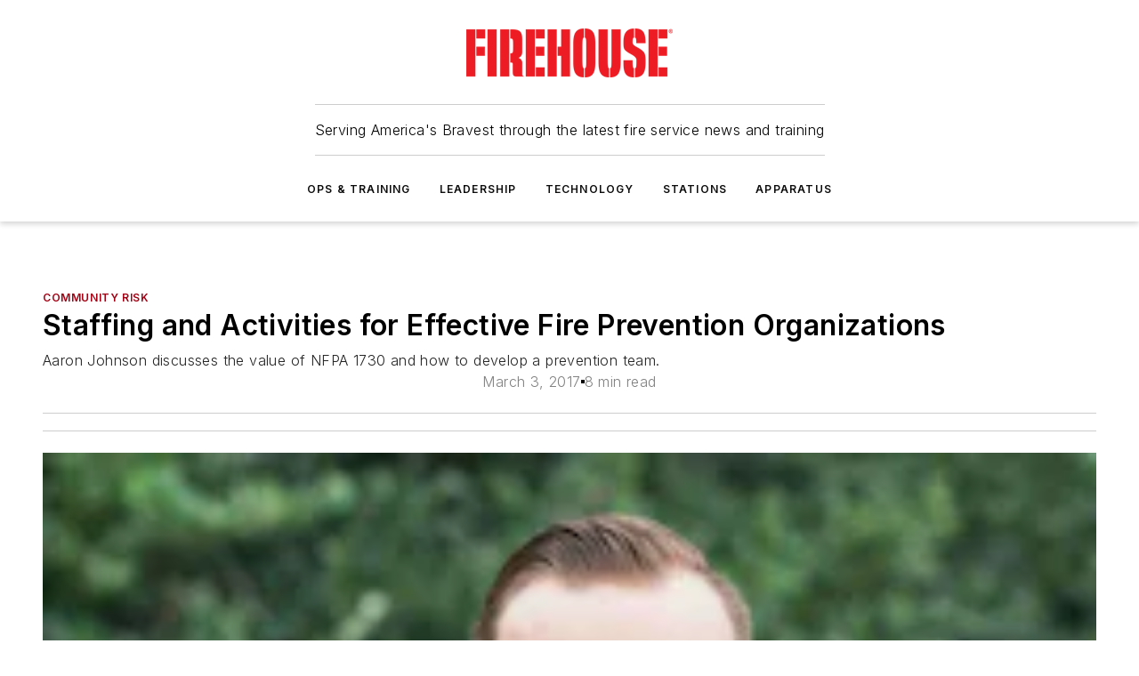

--- FILE ---
content_type: text/html;charset=utf-8
request_url: https://www.firehouse.com/community-risk/article/12302072/staffing-and-activities-for-effective-fire-prevention-organizations
body_size: 70935
content:
<!DOCTYPE html><html  lang="en"><head><meta charset="utf-8"><meta name="viewport" content="width=device-width, initial-scale=1, shrink-to-fit=no"><script type="text/javascript" src="/ruxitagentjs_ICA7NVfqrux_10329260115094557.js" data-dtconfig="rid=RID_-1812684478|rpid=-591092729|domain=firehouse.com|reportUrl=/rb_bf25051xng|app=ea7c4b59f27d43eb|cuc=ll64881i|owasp=1|mel=100000|expw=1|featureHash=ICA7NVfqrux|dpvc=1|lastModification=1769448034484|tp=500,50,0|rdnt=1|uxrgce=1|srbbv=2|agentUri=/ruxitagentjs_ICA7NVfqrux_10329260115094557.js"></script><script type="importmap">{"imports":{"#entry":"/_nuxt/5wplng0z.js"}}</script><title>Staffing and Activities for Effective Fire Prevention Organizations | Firehouse</title><link href="https://fonts.gstatic.com" rel="preconnect"><link href="https://cdn.cookielaw.org" rel="preconnect"><link href="https://picon.graphql.aspire-ebm.com" rel="preconnect"><style type="text/css">
            :root {
              --spacing-unit: 6px;
--spacing: 48px;
--color-line: #CDCDCD;
--color-primary-main: #a40013;
--color-primary-container: #d8d8d8;
--color-on-primary-container: #81000f;
--color-secondary-main: #404040;
--color-secondary-container: #f5f5f5;
--color-on-secondary-container: #1a1a1a;
--color-black: #0d0d0d;
--color-white: #ffffff;
--color-grey: #b2c3ce;
--color-light-grey: #e0e0e0;
--primary-font-family: Inter;
--site-max-width: 1300px;
            }
          </style><style>@media (max-width:760px){.mobile-hidden{display:none!important}}.admin-layout a{color:#3867a6}.admin-layout .vs__dropdown-toggle{background:#fff;border:1px solid #9da4b0}.ebm-layout{overflow-anchor:none;width:100%}</style><style>@media (max-width:760px){.mobile-hidden[data-v-38cf8690]{display:none!important}}.admin-layout a[data-v-38cf8690]{color:#3867a6}.admin-layout .vs__dropdown-toggle[data-v-38cf8690]{background:#fff;border:1px solid #9da4b0}.ebm-page[data-v-38cf8690]{display:flex;flex-direction:column;font-family:Arial}.ebm-page .hasToolbar[data-v-38cf8690]{max-width:calc(100% - 49px)}.ebm-page__layout[data-v-38cf8690]{z-index:2}.ebm-page__layout[data-v-38cf8690],.ebm-page__page[data-v-38cf8690]{flex:1;pointer-events:none;position:relative}.ebm-page__page[data-v-38cf8690]{display:flex;flex-direction:column;z-index:1}.ebm-page__main[data-v-38cf8690]{flex:1;margin:auto;width:100%}.ebm-page__content[data-v-38cf8690]{padding:0;pointer-events:all}@media (min-width:600px){.ebm-page__content[data-v-38cf8690]{padding:"0 10px"}}.ebm-page__reskin-background[data-v-38cf8690]{background-position:top;background-repeat:no-repeat;background-size:cover;height:100%;left:0;overflow:hidden;position:fixed;top:0;width:100%;z-index:0}.ebm-page__reskin-ad[data-v-38cf8690]{padding:1.5rem 0;position:relative;text-align:center;z-index:1}.ebm-page__siteskin-ad[data-v-38cf8690]{margin-top:24px;pointer-events:all;position:fixed;transition:all 125ms;z-index:100}.ebm-page__siteskin-ad__left[data-v-38cf8690]{right:50%}@media (max-width:1636px){.ebm-page__siteskin-ad__left[data-v-38cf8690]{display:none}}.ebm-page__siteskin-ad__right[data-v-38cf8690]{left:50%}@media (max-width:1636px){.ebm-page__siteskin-ad__right[data-v-38cf8690]{display:none}}.ebm-page .ebm-page__primary[data-v-38cf8690]{margin-top:0}.ebm-page .page-content-wrapper[data-v-38cf8690]{margin:auto;width:100%}.ebm-page .load-more[data-v-38cf8690]{padding:10px 0;pointer-events:all;text-align:center;width:100%}.ebm-page .load-more[data-v-38cf8690]>*{margin:auto;padding:0 5px}.ebm-page .load-more .label[data-v-38cf8690]{display:flex;flex-direction:row}.ebm-page .load-more .label[data-v-38cf8690]>*{margin:0 5px}.ebm-page .footer[data-v-38cf8690]{position:relative}.ebm-page .ebm-page__primary[data-v-38cf8690]{margin-top:calc(var(--spacing)/2)}.ebm-page .ebm-page__content[data-v-38cf8690]{display:flex;flex-direction:column;gap:var(--spacing);margin:0!important}.ebm-page .ebm-page__content[data-v-38cf8690]>*{position:relative}.ebm-page .ebm-page__content[data-v-38cf8690]>:after{background-color:var(--color-line);bottom:auto;bottom:calc(var(--spacing)*-.5*1);content:"";height:1px;left:0;position:absolute;right:0}.ebm-page .ebm-page__content[data-v-38cf8690]>:last-child:after{display:none}.ebm-page .page-content-wrapper[data-v-38cf8690]{display:flex;flex-direction:column;gap:var(--spacing);max-width:var(--site-max-width);padding:0 calc(var(--spacing)/2)}@media (min-width:800px){.ebm-page .page-content-wrapper[data-v-38cf8690]{padding:0 var(--spacing)}}.ebm-page .page-content-wrapper[data-v-38cf8690]>*{position:relative}.ebm-page .page-content-wrapper[data-v-38cf8690]>:after{background-color:var(--color-line);bottom:auto;bottom:calc(var(--spacing)*-.5*1);content:"";height:1px;left:0;position:absolute;right:0}.ebm-page .page-content-wrapper[data-v-38cf8690]>:last-child:after{display:none}.ebm-page .load-more[data-v-38cf8690]{padding:0}.ebm-page .secondary-pages .page-content-wrapper[data-v-38cf8690],.ebm-page.full-width .page-content-wrapper[data-v-38cf8690]{max-width:100%!important;padding:0!important}.ebm-page .secondary-pages .ebm-page__primary[data-v-38cf8690],.ebm-page.full-width .ebm-page__primary[data-v-38cf8690]{margin-top:0!important}@media print{.ebm-page__page[data-v-38cf8690]{display:block}}</style><style>@media (max-width:760px){.mobile-hidden[data-v-06639cce]{display:none!important}}.admin-layout a[data-v-06639cce]{color:#3867a6}.admin-layout .vs__dropdown-toggle[data-v-06639cce]{background:#fff;border:1px solid #9da4b0}#header-leaderboard-ad[data-v-06639cce]{align-items:center;display:flex;justify-content:center;padding:1rem}</style><style>html{scroll-padding-top:calc(var(--header-height) + 16px)}</style><style>@media (max-width:760px){.mobile-hidden[data-v-58298b0f]{display:none!important}}.admin-layout a[data-v-58298b0f]{color:#3867a6}.admin-layout .vs__dropdown-toggle[data-v-58298b0f]{background:#fff;border:1px solid #9da4b0}header[data-v-58298b0f]{bottom:0;margin:auto;position:sticky;top:0;transition:top .5s cubic-bezier(.645,.045,.355,1);z-index:50}header .reskin-ad[data-v-58298b0f]{padding:1.5rem 0;text-align:center}.navbar[data-v-58298b0f]{background-color:#fff;box-shadow:0 3px 6px #00000029;left:0;opacity:1;padding-bottom:2rem;padding-top:2rem;right:0}.navbar .content[data-v-58298b0f]{margin:auto;max-width:var(--site-max-width);padding:0 calc(var(--spacing)/2)}@media (min-width:800px){.navbar .content[data-v-58298b0f]{padding:0 var(--spacing)}}.top-navbar[data-v-58298b0f]{align-items:center;display:flex;justify-content:space-between}@media (max-width:900px){.logo[data-v-58298b0f]{flex-grow:1}.logo img[data-v-58298b0f]{max-width:180px}}@media (max-width:450px){.logo img[data-v-58298b0f]{max-width:140px}}@media (max-width:370px){.logo img[data-v-58298b0f]{max-width:120px}}@media (max-width:350px){.logo img[data-v-58298b0f]{max-width:100px}}.bottom-navbar[data-v-58298b0f]{max-height:100px;overflow:visible;transition:all .15s cubic-bezier(.86,0,.07,1)}.bottom-navbar.hidden[data-v-58298b0f]{max-height:0;overflow:hidden;transform:scale(0)}.actions[data-v-58298b0f]{align-items:center;-moz-column-gap:.5rem;column-gap:.5rem;display:flex;flex-basis:0;flex-grow:1}@media (max-width:900px){.actions[data-v-58298b0f]{flex-basis:auto;flex-grow:0}}.actions.left[data-v-58298b0f]{justify-content:left}.actions.right[data-v-58298b0f]{-moz-column-gap:0;column-gap:0;justify-content:right}.actions .login-container[data-v-58298b0f]{display:flex;gap:16px}@media (max-width:900px){.actions .login-container[data-v-58298b0f]{gap:8px}}@media (max-width:450px){.actions .login-container[data-v-58298b0f]{gap:4px}}@media (max-width:900px){.search-icon[data-v-58298b0f]{display:none}}.cta[data-v-58298b0f]{border-bottom:1px solid var(--color-line);border-top:1px solid var(--color-line);margin:1.5rem auto auto;width:-moz-fit-content;width:fit-content}@media (max-width:900px){.cta[data-v-58298b0f]{display:none}}.sub-menu[data-v-58298b0f]{align-items:center;display:flex;justify-content:center;list-style:none;margin-top:1.5rem;padding:0;white-space:nowrap}@media (max-width:1000px){.sub-menu[data-v-58298b0f]{display:none}}.sub-menu-item[data-v-58298b0f]{margin-left:1rem;margin-right:1rem}.menu-item[data-v-58298b0f],.sub-menu-link[data-v-58298b0f]{color:var(--color-black);font-size:.75rem;font-weight:600;letter-spacing:.1em;text-transform:uppercase}.popover-menu[data-v-58298b0f]{align-items:flex-start;background-color:#fff;box-shadow:0 3px 6px #00000029;display:flex;flex-direction:column;justify-content:left;padding:1.5rem;text-align:left;width:200px}.popover-menu .menu-item[data-v-58298b0f]{align-items:center;display:flex;margin-bottom:1rem}.popover-menu .menu-item .icon[data-v-58298b0f]{margin-right:1rem}</style><style>@media (max-width:760px){.mobile-hidden{display:none!important}}.admin-layout a{color:#3867a6}.admin-layout .vs__dropdown-toggle{background:#fff;border:1px solid #9da4b0}.ebm-icon{cursor:pointer}.ebm-icon .tooltip-wrapper{display:block}.ebm-icon.disabled{cursor:not-allowed}.ebm-icon.arrowUp{margin-top:3px}.ebm-icon.arrowDown{margin-top:-5px;transform:rotate(180deg)}.ebm-icon.loading{animation-duration:2s;animation-iteration-count:infinite;animation-name:spin;animation-timing-function:linear}.ebm-icon.label{align-items:center;display:flex;flex-direction:column;font-size:.8em;justify-content:center;padding:0 5px}@keyframes spin{0%{transform:rotate(0)}to{transform:rotate(1turn)}}.ebm-icon .icon,.ebm-icon svg{display:block}</style><style>@media (max-width:760px){.mobile-hidden{display:none!important}}.admin-layout a{color:#3867a6}.admin-layout .vs__dropdown-toggle{background:#fff;border:1px solid #9da4b0}.ebm-mega-menu{background-color:var(--color-black);color:#fff;container-type:inline-size;display:none;height:100%;left:0;opacity:0;overflow:auto;position:fixed;text-align:center;top:0;transition-behavior:allow-discrete;transition-duration:.3s;transition-property:overlay display opacity;width:100%}.ebm-mega-menu.cms-user-logged-in{left:49px;width:calc(100% - 49px)}.ebm-mega-menu.open{display:block;opacity:1}@starting-style{.ebm-mega-menu.open{opacity:0}}@container (max-width: 750px){.ebm-mega-menu .mega-menu-header{display:flex}}.ebm-mega-menu .mega-menu-header .icon{margin-left:30px;margin-top:40px;width:24px}.ebm-mega-menu .mega-menu-header .logo{height:35px;max-width:100%}@container (min-width: 750px){.ebm-mega-menu .mega-menu-header .logo{height:50px;margin-bottom:30px}}@container (max-width: 750px){.ebm-mega-menu .mega-menu-header .logo{margin-top:20px}.ebm-mega-menu .mega-menu-header .logo img{height:auto;margin-left:5px;max-width:140px}}.ebm-mega-menu .mega-menu-container{margin:auto}@container (min-width: 750px){.ebm-mega-menu .mega-menu-container{max-width:850px;width:100%}}.ebm-mega-menu .mega-menu-container .search-field{padding-bottom:50px}@container (max-width: 900px){.ebm-mega-menu .mega-menu-container .search-field{margin-left:calc(var(--spacing)/2);margin-right:calc(var(--spacing)/2)}}.ebm-mega-menu .mega-menu-container .nav-links{display:grid;gap:calc(var(--spacing)/2);grid-template-columns:1fr;position:relative}.ebm-mega-menu .mega-menu-container .nav-links:after{background-color:var(--color-line);bottom:auto;bottom:calc(var(--spacing)*-.5*1);content:"";height:1px;left:0;position:absolute;right:0}.ebm-mega-menu .mega-menu-container .nav-links:last-child:after{display:none}@container (max-width: 900px){.ebm-mega-menu .mega-menu-container .nav-links{margin-left:calc(var(--spacing)/2);margin-right:calc(var(--spacing)/2)}}@container (min-width: 750px){.ebm-mega-menu .mega-menu-container .nav-links{gap:calc(var(--spacing)*2);grid-template-columns:1fr 1fr 1fr;padding-bottom:var(--spacing)}}.ebm-mega-menu .mega-menu-container .nav-links .section{display:flex;flex-direction:column;font-weight:400;list-style:none;text-align:center}@container (max-width: 750px){.ebm-mega-menu .mega-menu-container .nav-links .section{gap:5px;padding-top:30px;position:relative}.ebm-mega-menu .mega-menu-container .nav-links .section:after{background-color:var(--color-line);bottom:auto;bottom:calc(var(--spacing)*-.5*1);content:"";height:1px;left:0;position:absolute;right:0}.ebm-mega-menu .mega-menu-container .nav-links .section:last-child:after{display:none}.ebm-mega-menu .mega-menu-container .nav-links .section:first-child{padding-top:15px}}@container (min-width: 750px){.ebm-mega-menu .mega-menu-container .nav-links .section{border-bottom:none;font-size:1.25rem;gap:16px;position:relative;text-align:left}.ebm-mega-menu .mega-menu-container .nav-links .section:after{background-color:var(--color-line);bottom:0;content:"";height:100%;left:auto;position:absolute;right:calc(var(--spacing)*-.5*2);top:0;width:1px}.ebm-mega-menu .mega-menu-container .nav-links .section:last-child:after{display:none}}.ebm-mega-menu .mega-menu-container .nav-links .section a{color:#fff}.ebm-mega-menu .mega-menu-container .nav-links .section .title{font-size:.75rem;font-weight:400;text-transform:uppercase}.ebm-mega-menu .mega-menu-container .affiliate-links{display:flex;justify-content:center;margin-top:var(--spacing);padding:calc(var(--spacing)*.5);position:relative}.ebm-mega-menu .mega-menu-container .affiliate-links:after{background-color:var(--color-line);bottom:auto;bottom:calc(var(--spacing)*-.5*1);content:"";height:1px;left:0;position:absolute;right:0}.ebm-mega-menu .mega-menu-container .affiliate-links:last-child:after{display:none}.ebm-mega-menu .mega-menu-container .affiliate-links .ebm-affiliated-brands-direction{flex-direction:column;gap:calc(var(--spacing)*.5)}.ebm-mega-menu .mega-menu-container .social-links{align-items:center;display:flex;flex-direction:column;font-size:.75rem;justify-content:center;margin-top:var(--spacing);padding:calc(var(--spacing)*.5);text-transform:uppercase}.ebm-mega-menu .mega-menu-container .social-links .socials{gap:16px;margin:16px 16px 24px}</style><style>@media (max-width:760px){.mobile-hidden{display:none!important}}.admin-layout a{color:#3867a6}.admin-layout .vs__dropdown-toggle{background:#fff;border:1px solid #9da4b0}.ebm-search-field{container-type:inline-size;position:relative}.ebm-search-field .input{padding:10px 0;position:relative;width:100%}.ebm-search-field .input .icon{bottom:0;height:24px;margin:auto;position:absolute;right:.5rem;top:0}.ebm-search-field .input .clear-icon{bottom:0;height:24px;margin:auto;position:absolute;right:2.5rem;top:0}.ebm-search-field .input input{background-color:var(--c4e26338);border:1px solid var(--7798abdd);border-radius:5px;color:var(--0c12ecfc);font-size:1em;padding:1rem 8px 1rem 20px;width:100%}.ebm-search-field .sponsor-container{align-items:center;display:flex;font-size:.5rem;gap:5px;height:24px;margin:auto;position:absolute;right:10%;top:20%}@container (max-width: 750px){.ebm-search-field .sponsor-container{justify-content:flex-end;padding:10px 15px 0 0;position:static}}.ebm-search-field input[type=search]::-webkit-search-cancel-button,.ebm-search-field input[type=search]::-webkit-search-decoration{-webkit-appearance:none;appearance:none}</style><style>@media (max-width:760px){.mobile-hidden[data-v-3823c912]{display:none!important}}.admin-layout a[data-v-3823c912]{color:#3867a6}.admin-layout .vs__dropdown-toggle[data-v-3823c912]{background:#fff;border:1px solid #9da4b0}.ebm-affiliated-brands[data-v-3823c912]{display:flex;flex-direction:row;font-size:.75rem}.ebm-affiliated-brands__label[data-v-3823c912]{display:block;padding:0 calc(var(--spacing)/2)}.ebm-affiliated-brands__links[data-v-3823c912]{display:flex;flex-direction:row;flex-wrap:wrap;justify-content:center}.ebm-affiliated-brands__links>div[data-v-3823c912]{padding:0 calc(var(--spacing)/4)}.ebm-affiliated-brands__links>div a[data-v-3823c912]{color:var(--link-color);font-weight:600}</style><style>@media (max-width:760px){.mobile-hidden[data-v-8e92f456]{display:none!important}}.admin-layout a[data-v-8e92f456]{color:#3867a6}.admin-layout .vs__dropdown-toggle[data-v-8e92f456]{background:#fff;border:1px solid #9da4b0}.ebm-socials[data-v-8e92f456]{display:flex;flex-wrap:wrap}.ebm-socials__icon[data-v-8e92f456]{cursor:pointer;margin-right:7px;text-decoration:none}.ebm-socials .text[data-v-8e92f456]{height:0;overflow:hidden;text-indent:-9999px}</style><style>@media (max-width:760px){.mobile-hidden{display:none!important}}.admin-layout a{color:#3867a6}.admin-layout .vs__dropdown-toggle{background:#fff;border:1px solid #9da4b0}.ebm-ad-target__outer{display:flex;height:auto;justify-content:center;max-width:100%;width:100%}.ebm-ad-target__inner{align-items:center;display:flex}.ebm-ad-target img{max-width:100%}.ebm-ad-target iframe{box-shadow:0 .125rem .25rem #00000013}</style><style>@media (max-width:760px){.mobile-hidden[data-v-4c12f864]{display:none!important}}.admin-layout a[data-v-4c12f864]{color:#3867a6}.admin-layout .vs__dropdown-toggle[data-v-4c12f864]{background:#fff;border:1px solid #9da4b0}#sticky-bottom-ad[data-v-4c12f864]{align-items:center;background:#000000bf;display:flex;justify-content:center;left:0;padding:8px;position:fixed;right:0;z-index:999}#sticky-bottom-ad .close-button[data-v-4c12f864]{background:none;border:0;color:#fff;cursor:pointer;font-weight:900;margin:8px;position:absolute;right:0;top:0}.slide-up-enter[data-v-4c12f864],.slide-up-leave-to[data-v-4c12f864]{opacity:0;transform:translateY(200px)}.slide-up-enter-active[data-v-4c12f864]{transition:all .25s ease-out}.slide-up-leave-active[data-v-4c12f864]{transition:all .25s ease-in}</style><style>@media (max-width:760px){.mobile-hidden[data-v-0622f0e1]{display:none!important}}.admin-layout a[data-v-0622f0e1]{color:#3867a6}.admin-layout .vs__dropdown-toggle[data-v-0622f0e1]{background:#fff;border:1px solid #9da4b0}.grid[data-v-0622f0e1]{container-type:inline-size;margin:auto}.grid .grid-row[data-v-0622f0e1]{position:relative}.grid .grid-row[data-v-0622f0e1]:after{background-color:var(--color-line);bottom:auto;bottom:calc(var(--spacing)*-.5*1);content:"";height:1px;left:0;position:absolute;right:0}.grid .grid-row.hide-bottom-border[data-v-0622f0e1]:after,.grid .grid-row[data-v-0622f0e1]:last-child:after{display:none}@container (width >= 750px){.grid .grid-row.mobile-only[data-v-0622f0e1]{display:none}}@container (width < 750px){.grid .grid-row.exclude-mobile[data-v-0622f0e1]{display:none}}</style><style>@media (max-width:760px){.mobile-hidden[data-v-840eddae]{display:none!important}}.admin-layout a[data-v-840eddae]{color:#3867a6}.admin-layout .vs__dropdown-toggle[data-v-840eddae]{background:#fff;border:1px solid #9da4b0}.web-row[data-v-840eddae]{container-type:inline-size}.web-row .row[data-v-840eddae]{--col-size:calc(50% - var(--spacing)*1/2);display:grid;padding-bottom:0ver;padding-top:0;width:100%}@media (min-width:750px){.web-row .row[data-v-840eddae]{padding-left:0;padding-right:0}}@media (min-width:500px){.web-row .row.restricted[data-v-840eddae]{margin:auto;max-width:66%}}.web-row .row .column-wrapper[data-v-840eddae]{display:flex;order:0;width:100%}.web-row .row.largest_first.layout1_2 .column-wrapper[data-v-840eddae]:nth-child(2),.web-row .row.largest_first.layout1_2_1 .column-wrapper[data-v-840eddae]:nth-child(2),.web-row .row.largest_first.layout1_3 .column-wrapper[data-v-840eddae]:nth-child(2){order:-1}@container (min-width: 750px){.web-row .row.layout1_1[data-v-840eddae]{display:grid;grid-template-columns:minmax(0,1fr) minmax(0,1fr)}.web-row .row.layout1_1 .column-wrapper[data-v-840eddae]{position:relative}.web-row .row.layout1_1 .column-wrapper[data-v-840eddae]:after{background-color:var(--color-line);bottom:0;content:"";height:100%;left:auto;position:absolute;right:calc(var(--spacing)*-.5*1);top:0;width:1px}.web-row .row.layout1_1 .column-wrapper[data-v-840eddae]:last-child:after{display:none}.web-row .row.layout1_2[data-v-840eddae]{display:grid;grid-template-columns:minmax(0,var(--col-size)) minmax(0,var(--col-size))}.web-row .row.layout1_2 .column-wrapper[data-v-840eddae]{position:relative}.web-row .row.layout1_2 .column-wrapper[data-v-840eddae]:after{background-color:var(--color-line);bottom:0;content:"";height:100%;left:auto;position:absolute;right:calc(var(--spacing)*-.5*1);top:0;width:1px}.web-row .row.layout1_2 .column-wrapper[data-v-840eddae]:last-child:after{display:none}.web-row .row.layout1_2 .column-wrapper[data-v-840eddae]:nth-child(2){order:0!important}}@container (min-width: 1050px){.web-row .row.layout1_2[data-v-840eddae]{--col-size:calc(33.33333% - var(--spacing)*2/3);grid-template-columns:var(--col-size) calc(var(--col-size)*2 + var(--spacing))}}@container (min-width: 750px){.web-row .row.layout2_1[data-v-840eddae]{display:grid;grid-template-columns:minmax(0,var(--col-size)) minmax(0,var(--col-size))}.web-row .row.layout2_1 .column-wrapper[data-v-840eddae]{position:relative}.web-row .row.layout2_1 .column-wrapper[data-v-840eddae]:after{background-color:var(--color-line);bottom:0;content:"";height:100%;left:auto;position:absolute;right:calc(var(--spacing)*-.5*1);top:0;width:1px}.web-row .row.layout2_1 .column-wrapper[data-v-840eddae]:last-child:after{display:none}}@container (min-width: 1050px){.web-row .row.layout2_1[data-v-840eddae]{--col-size:calc(33.33333% - var(--spacing)*2/3);grid-template-columns:calc(var(--col-size)*2 + var(--spacing)) var(--col-size)}}@container (min-width: 1100px){.web-row .row.layout1_1_1[data-v-840eddae]{--col-size:calc(33.33333% - var(--spacing)*2/3);display:grid;grid-template-columns:minmax(0,var(--col-size)) minmax(0,var(--col-size)) minmax(0,var(--col-size))}.web-row .row.layout1_1_1 .column-wrapper[data-v-840eddae]{position:relative}.web-row .row.layout1_1_1 .column-wrapper[data-v-840eddae]:after{background-color:var(--color-line);bottom:0;content:"";height:100%;left:auto;position:absolute;right:calc(var(--spacing)*-.5*1);top:0;width:1px}.web-row .row.layout1_1_1 .column-wrapper[data-v-840eddae]:last-child:after{display:none}}</style><style>@media (max-width:760px){.mobile-hidden{display:none!important}}.admin-layout a{color:#3867a6}.admin-layout .vs__dropdown-toggle{background:#fff;border:1px solid #9da4b0}.web-grid-title{align-items:center;container-type:inline-size;font-family:var(--primary-font-family);margin-bottom:calc(var(--spacing)/2);max-width:100%;width:100%}.web-grid-title .title{display:flex;flex:1 0 auto;font-size:1.9rem;font-weight:600;gap:var(--spacing-unit);letter-spacing:-.01em;line-height:40px;max-width:100%;overflow:hidden;text-overflow:ellipsis}.web-grid-title .title .grid-title-image-icon{height:23px;margin-top:8px}.web-grid-title.has-link .title{max-width:calc(100% - 100px)}.web-grid-title .divider{background-color:var(--color-line);height:1px;width:100%}.web-grid-title .view-more{color:var(--color-primary-main);cursor:primary;flex:0 1 auto;font-size:.75rem;font-weight:600;letter-spacing:.05em;line-height:18px;text-transform:uppercase;white-space:nowrap}@container (max-width: 500px){.web-grid-title .view-more{display:none}}.web-grid-title.primary{display:flex;gap:5px}.web-grid-title.primary .topbar,.web-grid-title.secondary .divider,.web-grid-title.secondary .view-more{display:none}.web-grid-title.secondary .topbar{background-color:var(--color-primary-main);height:8px;margin-bottom:calc(var(--spacing)/3);width:80px}</style><style>@media (max-width:760px){.mobile-hidden[data-v-2e2a3563]{display:none!important}}.admin-layout a[data-v-2e2a3563]{color:#3867a6}.admin-layout .vs__dropdown-toggle[data-v-2e2a3563]{background:#fff;border:1px solid #9da4b0}.column[data-v-2e2a3563]{align-items:stretch;display:flex;flex-wrap:wrap;height:100%;position:relative}.column[data-v-2e2a3563],.column .standard-blocks[data-v-2e2a3563],.column .sticky-blocks[data-v-2e2a3563]{width:100%}.column.block-align-center[data-v-2e2a3563]{align-items:center;justify-content:center}.column.block-align-top[data-v-2e2a3563]{align-items:top;flex-direction:column}.column.block-align-sticky[data-v-2e2a3563]{align-items:start;display:block;justify-content:center}.column.block-align-equalize[data-v-2e2a3563]{align-items:stretch}.column .sticky-blocks.has-standard[data-v-2e2a3563]{margin-top:var(--spacing)}.column .block-wrapper[data-v-2e2a3563]{max-width:100%;position:relative}.column .block-wrapper[data-v-2e2a3563]:after{background-color:var(--color-line);bottom:auto;bottom:calc(var(--spacing)*-.5*1);content:"";height:1px;left:0;position:absolute;right:0}.column .block-wrapper.hide-bottom-border[data-v-2e2a3563]:after,.column .block-wrapper[data-v-2e2a3563]:last-child:after,.column .standard-blocks:not(.has-sticky) .block-wrapper[data-v-2e2a3563]:last-child:after,.column .sticky-blocks .block-wrapper[data-v-2e2a3563]:last-child:after{display:none}@media print{.column[data-v-2e2a3563]{height:auto}}</style><style>@media (max-width:760px){.mobile-hidden[data-v-a4efc542]{display:none!important}}.admin-layout a[data-v-a4efc542]{color:#3867a6}.admin-layout .vs__dropdown-toggle[data-v-a4efc542]{background:#fff;border:1px solid #9da4b0}.block[data-v-a4efc542]{display:flex;flex-direction:column;overflow:visible;width:100%}.block .block-title[data-v-a4efc542]{margin-bottom:calc(var(--spacing)/2)}.block .above-cta[data-v-a4efc542]{height:100%}.block .title[data-v-a4efc542]{font-size:1rem;line-height:1rem;text-transform:uppercase}.block .title a[data-v-a4efc542]{color:inherit;text-decoration:none}.block .title a[data-v-a4efc542]:hover{text-decoration:underline}.block .title template[data-v-a4efc542]{display:inline-block}.block .content[data-v-a4efc542]{display:flex;width:100%}.block .cta[data-v-a4efc542]{align-items:center;display:flex;flex-direction:column;font-size:1rem;gap:calc(var(--spacing)/2);justify-content:space-between}@container (width > 500px){.block .cta[data-v-a4efc542]{flex-direction:row}}</style><style>@media (max-width:760px){.mobile-hidden[data-v-3dec0756]{display:none!important}}.admin-layout a[data-v-3dec0756]{color:#3867a6}.admin-layout .vs__dropdown-toggle[data-v-3dec0756]{background:#fff;border:1px solid #9da4b0}.ebm-button-wrapper[data-v-3dec0756]{display:inline-block}.ebm-button-wrapper .ebm-button[data-v-3dec0756]{border:1px solid;border-radius:.1rem;cursor:pointer;display:block;font-weight:600;outline:none;text-transform:uppercase;width:100%}.ebm-button-wrapper .ebm-button .content[data-v-3dec0756]{align-items:center;display:flex;gap:var(--spacing-unit);justify-content:center}.ebm-button-wrapper .ebm-button .content.icon-right[data-v-3dec0756]{flex-direction:row-reverse}.ebm-button-wrapper .ebm-button[data-v-3dec0756]:focus,.ebm-button-wrapper .ebm-button[data-v-3dec0756]:hover{box-shadow:0 0 .1rem #3e5d8580;filter:contrast(125%)}.ebm-button-wrapper .ebm-button[data-v-3dec0756]:active{box-shadow:0 0 .3rem #1c417280}.ebm-button-wrapper .ebm-button[data-v-3dec0756]:active:after{height:200px;width:200px}.ebm-button-wrapper .ebm-button--small[data-v-3dec0756]{font-size:.75rem;padding:.2rem .4rem}.ebm-button-wrapper .ebm-button--medium[data-v-3dec0756]{font-size:.75rem;padding:.3rem .6rem}.ebm-button-wrapper .ebm-button--large[data-v-3dec0756]{font-size:.75rem;line-height:1.25rem;padding:.5rem 1rem}@media (max-width:450px){.ebm-button-wrapper .ebm-button--large[data-v-3dec0756]{padding:.5rem}}.ebm-button-wrapper .ebm-button--fullWidth[data-v-3dec0756]{font-size:1.15rem;margin:0 auto;padding:.5rem 1rem;width:100%}.ebm-button-wrapper.primary .ebm-button[data-v-3dec0756],.ebm-button-wrapper.solid .ebm-button[data-v-3dec0756]{background-color:var(--button-accent-color);border-color:var(--button-accent-color);color:var(--button-text-color)}.ebm-button-wrapper.primary .ebm-button[data-v-3dec0756]:hover,.ebm-button-wrapper.solid .ebm-button[data-v-3dec0756]:hover{text-decoration:underline}.ebm-button-wrapper.hollow .ebm-button[data-v-3dec0756]{background-color:transparent;background-color:#fff;border:1px solid var(--button-accent-color);color:var(--button-accent-color)}.ebm-button-wrapper.hollow .ebm-button[data-v-3dec0756]:hover{text-decoration:underline}.ebm-button-wrapper.borderless .ebm-button[data-v-3dec0756]{background-color:transparent;border-color:transparent;color:var(--button-accent-color)}.ebm-button-wrapper.borderless .ebm-button[data-v-3dec0756]:hover{background-color:var(--button-accent-color);color:#fff;text-decoration:underline}.ebm-button-wrapper .ebm-button[data-v-3dec0756]{transition:all .15s ease-in-out}</style><style>@media (max-width:760px){.mobile-hidden{display:none!important}}.admin-layout a{color:#3867a6}.admin-layout .vs__dropdown-toggle{background:#fff;border:1px solid #9da4b0}.web-footer-new{display:flex;font-size:1rem;font-weight:400;justify-content:center;padding-bottom:calc(var(--spacing)/2);pointer-events:all;width:100%}.web-footer-new a{color:var(--link-color)}.web-footer-new .container{display:flex;justify-content:center;width:100%}.web-footer-new .container .container-wrapper{display:flex;flex-direction:column;gap:var(--spacing);width:100%}@media (min-width:800px){.web-footer-new .container{flex-direction:row}}.web-footer-new .container .row{position:relative;width:100%}.web-footer-new .container .row:after{background-color:var(--color-line);bottom:auto;bottom:calc(var(--spacing)*-.5*1);content:"";height:1px;left:0;position:absolute;right:0}.web-footer-new .container .row:last-child:after{display:none}.web-footer-new .container .row.full-width{justify-items:center}.web-footer-new .container .column-wrapper{display:grid;gap:var(--spacing);grid-template-columns:1fr}.web-footer-new .container .column-wrapper.full-width{max-width:var(--site-max-width)!important;padding:0 calc(var(--spacing)*1.5);width:100%}.web-footer-new .container .column-wrapper .col{align-items:center;display:flex;flex-direction:column;gap:calc(var(--spacing)/4);justify-content:center;margin:0 auto;max-width:80%;position:relative;text-align:center}.web-footer-new .container .column-wrapper .col:after{background-color:var(--color-line);bottom:auto;bottom:calc(var(--spacing)*-.5*1);content:"";height:1px;left:0;position:absolute;right:0}.web-footer-new .container .column-wrapper .col:last-child:after{display:none}.web-footer-new .container .column-wrapper .col.valign-middle{align-self:center}@media (min-width:800px){.web-footer-new .container .column-wrapper{align-items:start;gap:var(--spacing)}.web-footer-new .container .column-wrapper.cols1_1_1{grid-template-columns:1fr 1fr 1fr}.web-footer-new .container .column-wrapper.cols1_1{grid-template-columns:1fr 1fr}.web-footer-new .container .column-wrapper .col{align-items:start;max-width:100%;position:relative;text-align:left}.web-footer-new .container .column-wrapper .col:after{background-color:var(--color-line);bottom:0;content:"";height:100%;left:auto;position:absolute;right:calc(var(--spacing)*-.5*1);top:0;width:1px}.web-footer-new .container .column-wrapper .col:last-child:after{display:none}}.web-footer-new .corporatelogo{align-self:center;filter:brightness(0);height:auto;margin-right:var(--spacing-unit);width:100px}.web-footer-new .menu-copyright{align-items:center;display:flex;flex-direction:column;gap:calc(var(--spacing)/2)}.web-footer-new .menu-copyright.full-width{max-width:var(--site-max-width);padding:0 calc(var(--spacing)*1.5);width:100%}.web-footer-new .menu-copyright .links{display:flex;font-size:.75rem;gap:calc(var(--spacing)/4);list-style:none;margin:0;padding:0}.web-footer-new .menu-copyright .copyright{display:flex;flex-direction:row;flex-wrap:wrap;font-size:.8em;justify-content:center}@media (min-width:800px){.web-footer-new .menu-copyright{flex-direction:row;justify-content:space-between}}.web-footer-new .blocktitle{color:#000;font-size:1.1rem;font-weight:600;width:100%}.web-footer-new .web-affiliated-brands-direction{flex-direction:column}@media (min-width:800px){.web-footer-new .web-affiliated-brands-direction{flex-direction:row}}</style><style>@media (max-width:760px){.mobile-hidden{display:none!important}}.admin-layout a{color:#3867a6}.admin-layout .vs__dropdown-toggle{background:#fff;border:1px solid #9da4b0}.ebm-web-subscribe-wrapper{display:flex;flex-direction:column;height:100%;overflow:auto}.ebm-web-subscribe-content{height:100%;overflow:auto;padding:calc(var(--spacing)*.5) var(--spacing)}@container (max-width: 750px){.ebm-web-subscribe-content{padding-bottom:100%}}.ebm-web-subscribe-content .web-subscribe-header .web-subscribe-title{align-items:center;display:flex;gap:var(--spacing);justify-content:space-between;line-height:normal}.ebm-web-subscribe-content .web-subscribe-header .web-subscribe-title .close-button{align-items:center;cursor:pointer;display:flex;font-size:.75rem;font-weight:600;text-transform:uppercase}.ebm-web-subscribe-content .web-subscribe-header .web-subscribe-subtext{padding-bottom:var(--spacing)}.ebm-web-subscribe-content .web-subscribe-header .newsletter-items{display:grid;gap:10px;grid-template-columns:1fr 1fr}@container (max-width: 750px){.ebm-web-subscribe-content .web-subscribe-header .newsletter-items{grid-template-columns:1fr}}.ebm-web-subscribe-content .web-subscribe-header .newsletter-items .newsletter-item{border:1px solid var(--color-line);display:flex;flex-direction:row;flex-direction:column;gap:1rem;padding:1rem}.ebm-web-subscribe-content .web-subscribe-header .newsletter-items .newsletter-item .newsletter-title{display:flex;font-size:1.25rem;font-weight:600;justify-content:space-between;letter-spacing:-.01em;line-height:25px}.ebm-web-subscribe-content .web-subscribe-header .newsletter-items .newsletter-item .newsletter-description{font-size:1rem;font-weight:400;letter-spacing:.0125em;line-height:24px}.web-subscribe-footer{background-color:#fff;box-shadow:0 4px 16px #00000040;width:100%}.web-subscribe-footer .subscribe-footer-wrapper{padding:var(--spacing)!important}.web-subscribe-footer .subscribe-footer-wrapper .user-info-container{align-items:center;display:flex;justify-content:space-between;padding-bottom:calc(var(--spacing)*.5)}.web-subscribe-footer .subscribe-footer-wrapper .user-info-container .nl-user-info{align-items:center;display:flex;gap:10px}.web-subscribe-footer .subscribe-footer-wrapper .subscribe-login-container .nl-selected{font-size:1.25rem;font-weight:600;margin-bottom:10px}.web-subscribe-footer .subscribe-footer-wrapper .subscribe-login-container .form-fields-setup{display:flex;gap:calc(var(--spacing)*.125);padding-top:calc(var(--spacing)*.5)}@container (max-width: 1050px){.web-subscribe-footer .subscribe-footer-wrapper .subscribe-login-container .form-fields-setup{display:block}}.web-subscribe-footer .subscribe-footer-wrapper .subscribe-login-container .form-fields-setup .web-form-fields{z-index:100}.web-subscribe-footer .subscribe-footer-wrapper .subscribe-login-container .form-fields-setup .web-form-fields .field-label{font-size:.75rem}.web-subscribe-footer .subscribe-footer-wrapper .subscribe-login-container .form-fields-setup .form{display:flex;gap:calc(var(--spacing)*.125)}@container (max-width: 750px){.web-subscribe-footer .subscribe-footer-wrapper .subscribe-login-container .form-fields-setup .form{flex-direction:column;padding-bottom:calc(var(--spacing)*.5)}}.web-subscribe-footer .subscribe-footer-wrapper .subscribe-login-container .form-fields-setup .form .vs__dropdown-menu{max-height:8rem}@container (max-width: 750px){.web-subscribe-footer .subscribe-footer-wrapper .subscribe-login-container .form-fields-setup .form .vs__dropdown-menu{max-height:4rem}}.web-subscribe-footer .subscribe-footer-wrapper .subscribe-login-container .form-fields-setup .subscribe-button{margin-top:calc(var(--spacing)*.5);width:20%}@container (max-width: 1050px){.web-subscribe-footer .subscribe-footer-wrapper .subscribe-login-container .form-fields-setup .subscribe-button{width:100%}}.web-subscribe-footer .subscribe-footer-wrapper .subscribe-login-container .form-fields-setup .subscribe-button .ebm-button{height:3rem}.web-subscribe-footer .subscribe-footer-wrapper .subscribe-login-container .compliance-field{font-size:.75rem;line-height:18px;z-index:-1}.web-subscribe-footer .subscribe-footer-wrapper a{color:#000;text-decoration:underline}.web-subscribe-footer .subscribe-footer-wrapper .subscribe-consent{font-size:.75rem;letter-spacing:.025em;line-height:18px;padding:5px 0}.web-subscribe-footer .subscribe-footer-wrapper .account-check{padding-top:calc(var(--spacing)*.25)}</style><style>@media (max-width:760px){.mobile-hidden{display:none!important}}.admin-layout a{color:#3867a6}.admin-layout .vs__dropdown-toggle{background:#fff;border:1px solid #9da4b0}.ebm-web-pane{container-type:inline-size;height:100%;pointer-events:all;position:fixed;right:0;top:0;width:100%;z-index:100}.ebm-web-pane.hidden{pointer-events:none}.ebm-web-pane.hidden .web-pane-mask{opacity:0}.ebm-web-pane.hidden .contents{max-width:0}.ebm-web-pane .web-pane-mask{background-color:#000;display:table;height:100%;opacity:.8;padding:16px;transition:all .3s ease;width:100%}.ebm-web-pane .contents{background-color:#fff;bottom:0;max-width:1072px;position:absolute;right:0;top:0;transition:all .3s ease;width:100%}.ebm-web-pane .contents.cms-user-logged-in{width:calc(100% - 49px)}.ebm-web-pane .contents .close-icon{cursor:pointer;display:flex;justify-content:flex-end;margin:10px}</style><style>@media (max-width:760px){.mobile-hidden{display:none!important}}.admin-layout a{color:#3867a6}.admin-layout .vs__dropdown-toggle{background:#fff;border:1px solid #9da4b0}.gam-slot-builder{min-width:300px;width:100%}.gam-slot-builder iframe{max-width:100%;overflow:hidden}</style><style>@media (max-width:760px){.mobile-hidden{display:none!important}}.admin-layout a{color:#3867a6}.admin-layout .vs__dropdown-toggle{background:#fff;border:1px solid #9da4b0}.web-content-title-new{display:flex;flex-direction:column;gap:calc(var(--spacing));width:100%}.web-content-title-new>*{position:relative}.web-content-title-new>:after{background-color:var(--color-line);bottom:auto;bottom:calc(var(--spacing)*-.5*1);content:"";height:1px;left:0;position:absolute;right:0}.web-content-title-new>:last-child:after{display:none}.web-content-title-new .above-line{container-type:inline-size;display:flex;flex-direction:column;gap:calc(var(--spacing)/2)}.web-content-title-new .above-line .section-wrapper{display:flex;gap:calc(var(--spacing)/4)}.web-content-title-new .above-line .section-wrapper.center{margin-left:auto;margin-right:auto}.web-content-title-new .above-line .sponsored-label{color:var(--color-primary-main);font-size:.75rem;font-weight:600;letter-spacing:.05rem;text-transform:uppercase}.web-content-title-new .above-line .section{font-size:.75rem;font-weight:600;letter-spacing:.05em;text-transform:uppercase}.web-content-title-new .above-line .event-info{display:flex;flex-direction:column;font-size:.9rem;gap:calc(var(--spacing)/2)}.web-content-title-new .above-line .event-info .column{display:flex;flex-direction:column;font-size:.9rem;gap:calc(var(--spacing)/4);width:100%}.web-content-title-new .above-line .event-info .column .content{display:flex;gap:calc(var(--spacing)/4)}.web-content-title-new .above-line .event-info .column label{flex:0 0 80px;font-weight:600}.web-content-title-new .above-line .event-info>*{position:relative}.web-content-title-new .above-line .event-info>:after{background-color:var(--color-line);bottom:0;content:"";height:100%;left:auto;position:absolute;right:calc(var(--spacing)*-.5*1);top:0;width:1px}.web-content-title-new .above-line .event-info>:last-child:after{display:none}@container (min-width: 600px){.web-content-title-new .above-line .event-info{align-items:center;flex-direction:row;gap:calc(var(--spacing))}.web-content-title-new .above-line .event-info>*{position:relative}.web-content-title-new .above-line .event-info>:after{background-color:var(--color-line);bottom:0;content:"";height:100%;left:auto;position:absolute;right:calc(var(--spacing)*-.5*1);top:0;width:1px}.web-content-title-new .above-line .event-info>:last-child:after{display:none}.web-content-title-new .above-line .event-info .event-location{display:block}}.web-content-title-new .above-line .title-text{font-size:2rem;line-height:1.2}@container (width > 500px){.web-content-title-new .above-line .title-text{font-size:2.75rem}}.web-content-title-new .above-line .author-row{align-items:center;display:flex;flex-direction:column;gap:calc(var(--spacing)/3);justify-content:center}.web-content-title-new .above-line .author-row .all-authors{display:flex;gap:calc(var(--spacing)/3)}.web-content-title-new .above-line .author-row .date-read-time{align-items:center;display:flex;gap:calc(var(--spacing)/3)}.web-content-title-new .above-line .author-row .dot{align-items:center;grid-area:dot}.web-content-title-new .above-line .author-row .dot:after{background-color:#000;content:"";display:block;height:4px;width:4px}.web-content-title-new .above-line .author-row .dot.first{display:none}.web-content-title-new .above-line .author-row .date{grid-area:date}.web-content-title-new .above-line .author-row .read-time{grid-area:read-time}.web-content-title-new .above-line .author-row .date,.web-content-title-new .above-line .author-row .duration,.web-content-title-new .above-line .author-row .read-time{color:#000;opacity:.5}@container (width > 500px){.web-content-title-new .above-line .author-row{flex-direction:row}.web-content-title-new .above-line .author-row .dot.first{display:block}}@container (width > 700px){.web-content-title-new .above-line .author-row{justify-content:flex-start}}.web-content-title-new .above-line .teaser-text{color:#222;font-size:16px;padding-top:8px}@container (width > 500px){.web-content-title-new .above-line .teaser-text{font-size:17px}}@container (width > 700px){.web-content-title-new .above-line .teaser-text{font-size:18px}}@container (width > 1000px){.web-content-title-new .above-line .teaser-text{font-size:19px}}.web-content-title-new .above-line .podcast-series{align-items:center;color:var(--color-primary-main);display:flex;font-size:.85rem;font-weight:500;gap:6px;text-transform:uppercase}.web-content-title-new .below-line{align-items:center;display:flex;justify-content:space-between;width:100%}.web-content-title-new .below-line .print-favorite{display:flex;gap:calc(var(--spacing)/3);justify-content:flex-end}.web-content-title-new .image-wrapper{flex:1 0 auto;width:100%}.web-content-title-new .comment-count{align-items:center;cursor:pointer;display:flex;padding-left:8px}.web-content-title-new .comment-count .viafoura{align-items:center;background-color:transparent!important;display:flex;font-size:16px;font-weight:inherit;padding-left:4px}.web-content-title-new .event-location p{margin:0}.web-content-title-new .highlights h2{margin-bottom:24px}.web-content-title-new .highlights .text{font-size:18px}.web-content-title-new .highlights .text li{margin-bottom:16px}.web-content-title-new .highlights .text li:last-child{margin-bottom:0}.web-content-title-new .author-contributor,.web-content-title-new .company-link{color:#000;display:flex;flex-wrap:wrap}.web-content-title-new .author-contributor a,.web-content-title-new .company-link a{color:inherit!important;font-size:1rem;text-decoration:underline}.web-content-title-new .author-contributor .author{display:flex}.web-content-title-new.center{text-align:center}.web-content-title-new.center .breadcrumb{display:flex;justify-content:center}.web-content-title-new.center .author-row{justify-content:center}</style><style>@media (max-width:760px){.mobile-hidden[data-v-e69042fe]{display:none!important}}.admin-layout a[data-v-e69042fe]{color:#3867a6}.admin-layout .vs__dropdown-toggle[data-v-e69042fe]{background:#fff;border:1px solid #9da4b0}.ebm-share-list[data-v-e69042fe]{display:flex;gap:calc(var(--spacing)/3);list-style:none;overflow:hidden;padding:0;transition:.3s;width:100%}.ebm-share-list li[data-v-e69042fe]{margin:0;padding:0}.ebm-share-item[data-v-e69042fe]{border-radius:4px;cursor:pointer;margin:2px}</style><style>@media (max-width:760px){.mobile-hidden{display:none!important}}.admin-layout a{color:#3867a6}.admin-layout .vs__dropdown-toggle{background:#fff;border:1px solid #9da4b0}.ebm-content-teaser-image .view-gallery-btn{margin-top:8px}.ebm-content-teaser-image__link{cursor:pointer}.ebm-content-teaser-image__small{cursor:zoom-in}.ebm-content-teaser-image__large{align-items:center;background-color:#000c;cursor:zoom-out;display:flex;height:100%;left:0;padding:0 50px;position:fixed;top:0;transition:.3s;width:100%;z-index:50001}.ebm-content-teaser-image__large .large-image-wrapper{display:grid;height:90%;max-height:90vh}.ebm-content-teaser-image__large .large-image-wrapper>div{background-color:#fff;margin:auto;max-height:calc(90vh - 45px);max-width:100%;position:relative;text-align:center}.ebm-content-teaser-image__large .large-image-wrapper>div img{border:5px solid #fff;border-bottom:none;margin:auto auto -5px;max-height:calc(90vh - 45px);max-width:100%}.ebm-content-teaser-image__large .large-image-wrapper>div .caption{background-color:#fff;border:5px solid #fff;font-size:.85em;max-width:100%;padding:5px;text-align:center;width:100%}.ebm-content-teaser-image__large .large-image-wrapper>div .credit{position:absolute;right:10px;top:10px}.ebm-content-teaser-image__large .arrow-icon{background-color:transparent;height:36px;width:36px}.ebm-content-teaser-image .thumbnails{align-items:center;display:flex;flex-wrap:wrap;gap:20px;justify-content:center;padding:10px}.ebm-content-teaser-image .thumbnails .thumbnail{border:1px solid transparent;cursor:pointer;max-width:200px;min-width:100px}.ebm-content-teaser-image .thumbnails .thumbnail:hover{border:1px solid #000}</style><style>@media (max-width:760px){.mobile-hidden{display:none!important}}.admin-layout a{color:#3867a6}.admin-layout .vs__dropdown-toggle{background:#fff;border:1px solid #9da4b0}.web-image{max-width:100%;width:100%}.web-image .ebm-image-wrapper{margin:0;max-width:100%;position:relative;width:100%}.web-image .ebm-image-wrapper .ebm-image{display:block;max-width:100%;width:100%}.web-image .ebm-image-wrapper .ebm-image:not(.native) img{width:100%}.web-image .ebm-image-wrapper .ebm-image img{display:block;height:auto;margin:auto;max-width:100%}.web-image .ebm-image.video-type:after{background-image:url([data-uri]);background-size:contain;content:"";filter:brightness(0) invert(1) drop-shadow(2px 2px 2px rgba(0,0,0,.5));height:50px;left:50%;opacity:.6;position:absolute;top:50%;transform:translate(-50%,-50%);width:50px}.web-image .ebm-icon-wrapper{background-color:#0000004d;border-radius:4px;z-index:3}.web-image .ebm-icon{color:inherit;margin:1px 2px}.web-image .ebm-image-caption{font-size:.85rem;line-height:1.5;margin:auto}.web-image .ebm-image-caption p:first-child{margin-top:0}.web-image .ebm-image-caption p:last-child{margin-bottom:0}</style><style>@media (max-width:760px){.mobile-hidden{display:none!important}}.admin-layout a{color:#3867a6}.admin-layout .vs__dropdown-toggle{background:#fff;border:1px solid #9da4b0}.body-block{flex:"1";max-width:100%;width:100%}.body-block .body-content{display:flex;flex-direction:column;gap:calc(var(--spacing)/2);width:100%}.body-block .gate{background:var(--color-secondary-container);border:1px solid var(--color-line);padding:calc(var(--spacing)/2)}.body-block .below-body{border-top:1px solid var(--color-line)}.body-block .below-body .contributors{display:flex;gap:4px;padding-top:calc(var(--spacing)/4)}.body-block .below-body .contributors .contributor{display:flex}.body-block .below-body .ai-attribution{font-size:14px;padding-top:calc(var(--spacing)/4)}.body-block .podcast-player{background-color:var(--color-secondary-container);border:1px solid var(--color-line);border-radius:4px;margin-left:auto!important;margin-right:auto!important;text-align:center;width:100%}.body-block .podcast-player iframe{border:0;width:100%}.body-block .podcast-player .buttons{display:flex;justify-content:center}</style><style>@media (max-width:760px){.mobile-hidden{display:none!important}}.admin-layout a{color:#3867a6}.admin-layout .vs__dropdown-toggle{background:#fff;border:1px solid #9da4b0}.web-body-blocks{--margin:calc(var(--spacing)/2);display:flex;flex-direction:column;gap:15px;max-width:100%;width:100%}.web-body-blocks a{text-decoration:underline}.web-body-blocks .block{container-type:inline-size;font-family:var(--secondary-font);max-width:100%;width:100%}.web-body-blocks .block a{color:var(--link-color)}.web-body-blocks .block .block-title{margin-bottom:calc(var(--spacing)/2)}.web-body-blocks .text{color:inherit;letter-spacing:inherit;margin:auto;max-width:100%}.web-body-blocks img{max-width:100%}.web-body-blocks .iframe{border:0;margin-left:auto!important;margin-right:auto!important;width:100%}.web-body-blocks .facebook .embed,.web-body-blocks .instagram .embed,.web-body-blocks .twitter .embed{max-width:500px}.web-body-blocks .bc-reco-wrapper{padding:calc(var(--spacing)/2)}.web-body-blocks .bc-reco-wrapper .bc-heading{border-bottom:1px solid var(--color-grey);margin-top:0;padding-bottom:calc(var(--spacing)/2);padding-top:0}.web-body-blocks .embed{margin:auto;width:100%}@container (width > 550px){.web-body-blocks .embed.above,.web-body-blocks .embed.below,.web-body-blocks .embed.center,.web-body-blocks .embed.left,.web-body-blocks .embed.right{max-width:calc(50% - var(--margin))}.web-body-blocks .embed.above.small,.web-body-blocks .embed.below.small,.web-body-blocks .embed.center.small,.web-body-blocks .embed.left.small,.web-body-blocks .embed.right.small{max-width:calc(33% - var(--margin))}.web-body-blocks .embed.above.large,.web-body-blocks .embed.below.large,.web-body-blocks .embed.center.large,.web-body-blocks .embed.left.large,.web-body-blocks .embed.right.large{max-width:calc(66% - var(--margin))}.web-body-blocks .embed.above{margin-bottom:var(--margin)}.web-body-blocks .embed.below{margin-top:var(--margin)}.web-body-blocks .embed.left{float:left;margin-right:var(--margin)}.web-body-blocks .embed.right{float:right;margin-left:var(--margin)}}.web-body-blocks .embed.center{clear:both}.web-body-blocks .embed.native{max-width:auto;width:auto}.web-body-blocks .embed.fullWidth{max-width:100%;width:100%}.web-body-blocks .video{margin-top:15px}</style><style>@media (max-width:760px){.mobile-hidden{display:none!important}}.admin-layout a{color:#3867a6}.admin-layout .vs__dropdown-toggle{background:#fff;border:1px solid #9da4b0}.web-html{letter-spacing:inherit;margin:auto;max-width:100%}.web-html .html p:first-child{margin-top:0}.web-html h1,.web-html h2,.web-html h3,.web-html h4,.web-html h5,.web-html h6{margin:revert}.web-html .embedded-image{max-width:40%;width:100%}.web-html .embedded-image img{width:100%}.web-html .left{margin:0 auto 0 0}.web-html .left-wrap{clear:both;float:left;margin:0 1rem 1rem 0}.web-html .right{margin:0 0 0 auto}.web-html .right-wrap{clear:both;float:right;margin:0 0 1rem 1rem}.web-html pre{background-color:#f5f5f5d9;font-family:Courier New,Courier,monospace;padding:4px 8px}.web-html .preview-overlay{background:linear-gradient(180deg,#fff0,#fff);height:125px;margin-bottom:-25px;margin-top:-125px;position:relative;width:100%}.web-html blockquote{background-color:#f8f9fa;border-left:8px solid #dee2e6;line-height:1.5;overflow:hidden;padding:1.5rem}.web-html .pullquote{color:#7c7b7b;float:right;font-size:1.3em;margin:6px 0 6px 12px;max-width:50%;padding:12px 0 12px 12px;position:relative;width:50%}.web-html p:last-of-type{margin-bottom:0}.web-html a{cursor:pointer}</style><style>@media (max-width:760px){.mobile-hidden{display:none!important}}.admin-layout a{color:#3867a6}.admin-layout .vs__dropdown-toggle{background:#fff;border:1px solid #9da4b0}.ebm-ad__embed{clear:both}.ebm-ad__embed>div{border-bottom:1px solid #e0e0e0!important;border-top:1px solid #e0e0e0!important;display:block!important;height:inherit!important;padding:5px 0;text-align:center;width:inherit!important;z-index:1}.ebm-ad__embed>div:before{color:#aaa;content:"ADVERTISEMENT";display:block;font:400 10px/10px Arial,Helvetica,sans-serif}.ebm-ad__embed img{max-width:100%}.ebm-ad__embed iframe{box-shadow:0 .125rem .25rem #00000013;margin:3px 0 10px}</style><style>@media (max-width:760px){.mobile-hidden{display:none!important}}.admin-layout a{color:#3867a6}.admin-layout .vs__dropdown-toggle{background:#fff;border:1px solid #9da4b0}.ebm-web-content-body-sidebars{background-color:var(--color-secondary-container)}.ebm-web-content-body-sidebars .sidebar{border:1px solid var(--color-line);line-height:1.5;padding:20px}.ebm-web-content-body-sidebars .sidebar p:first-child{margin-top:0}.ebm-web-content-body-sidebars .sidebar p:last-child{margin-bottom:0}.ebm-web-content-body-sidebars .sidebar .above{padding-bottom:10px}.ebm-web-content-body-sidebars .sidebar .below{padding-top:10px}</style><style>@media (max-width:760px){.mobile-hidden{display:none!important}}.admin-layout a{color:#3867a6}.admin-layout .vs__dropdown-toggle{background:#fff;border:1px solid #9da4b0}.ebm-web-subscribe{width:100%}.ebm-web-subscribe .web-subscribe-content{align-items:center;display:flex;justify-content:space-between}@container (max-width: 750px){.ebm-web-subscribe .web-subscribe-content{flex-direction:column;text-align:center}}.ebm-web-subscribe .web-subscribe-content .web-subscribe-header{font-size:2rem;font-weight:600;line-height:40px;padding:calc(var(--spacing)*.25);width:80%}@container (max-width: 750px){.ebm-web-subscribe .web-subscribe-content .web-subscribe-header{font-size:1.5rem;padding-top:0}}.ebm-web-subscribe .web-subscribe-content .web-subscribe-header .web-subscribe-subtext{display:flex;font-size:1rem;font-weight:400;padding-top:calc(var(--spacing)*.25)}</style><style>@media (max-width:760px){.mobile-hidden{display:none!important}}.admin-layout a{color:#3867a6}.admin-layout .vs__dropdown-toggle{background:#fff;border:1px solid #9da4b0}.blueconic-recommendations{width:100%}</style><style>@media (max-width:760px){.mobile-hidden{display:none!important}}.admin-layout a{color:#3867a6}.admin-layout .vs__dropdown-toggle{background:#fff;border:1px solid #9da4b0}.blueconic-recommendations{container-type:inline-size}.blueconic-recommendations .featured{border:1px solid var(--color-line);width:100%}.blueconic-recommendations .featured .left,.blueconic-recommendations .featured .right{flex:1 0 50%;padding:calc(var(--spacing)/2)}.blueconic-recommendations .featured .left *,.blueconic-recommendations .featured .right *{color:var(--color-black)}.blueconic-recommendations .featured .left .link:hover,.blueconic-recommendations .featured .right .link:hover{text-decoration:none}.blueconic-recommendations .featured .left{align-items:center;background-color:var(--color-primary-container);display:flex}.blueconic-recommendations .featured .left h2{font-size:1.25rem;font-weight:600}.blueconic-recommendations .featured .right{background-color:var(--color-secondary-container);display:flex;flex-direction:column;gap:calc(var(--spacing)/4)}.blueconic-recommendations .featured .right h2{font-size:1rem}.blueconic-recommendations .featured .right .link{display:flex;font-weight:400;gap:8px}@container (width > 600px){.blueconic-recommendations .featured .left h2{font-size:2rem;line-height:40px}}@container (width > 1000px){.blueconic-recommendations .featured{display:flex}}</style><style>@media (max-width:760px){.mobile-hidden{display:none!important}}.admin-layout a{color:#3867a6}.admin-layout .vs__dropdown-toggle{background:#fff;border:1px solid #9da4b0}.content-list{container-type:inline-size;width:100%}.content-list,.content-list .item-row{align-items:start;display:grid;gap:var(--spacing);grid-template-columns:minmax(0,1fr)}.content-list .item-row{position:relative}.content-list .item-row:after{background-color:var(--color-line);bottom:auto;bottom:calc(var(--spacing)*-.5*1);content:"";height:1px;left:0;position:absolute;right:0}.content-list .item-row:last-child:after{display:none}.content-list .item-row .item{height:100%;position:relative}.content-list .item-row .item:after{background-color:var(--color-line);bottom:auto;bottom:calc(var(--spacing)*-.5*1);content:"";height:1px;left:0;position:absolute;right:0}.content-list .item-row .item:last-child:after{display:none}@container (min-width: 600px){.content-list.multi-col.columns-2 .item-row{grid-template-columns:minmax(0,1fr) minmax(0,1fr)}.content-list.multi-col.columns-2 .item-row .item{position:relative}.content-list.multi-col.columns-2 .item-row .item:after{background-color:var(--color-line);bottom:0;content:"";height:100%;left:auto;position:absolute;right:calc(var(--spacing)*-.5*1);top:0;width:1px}.content-list.multi-col.columns-2 .item-row .item:last-child:after{display:none}}@container (min-width: 750px){.content-list.multi-col.columns-3 .item-row{grid-template-columns:minmax(0,1fr) minmax(0,1fr) minmax(0,1fr)}.content-list.multi-col.columns-3 .item-row .item{position:relative}.content-list.multi-col.columns-3 .item-row .item:after{background-color:var(--color-line);bottom:0;content:"";height:100%;left:auto;position:absolute;right:calc(var(--spacing)*-.5*1);top:0;width:1px}.content-list.multi-col.columns-3 .item-row .item:last-child:after{display:none}}@container (min-width: 900px){.content-list.multi-col.columns-4 .item-row{grid-template-columns:minmax(0,1fr) minmax(0,1fr) minmax(0,1fr) minmax(0,1fr)}.content-list.multi-col.columns-4 .item-row .item{position:relative}.content-list.multi-col.columns-4 .item-row .item:after{background-color:var(--color-line);bottom:0;content:"";height:100%;left:auto;position:absolute;right:calc(var(--spacing)*-.5*1);top:0;width:1px}.content-list.multi-col.columns-4 .item-row .item:last-child:after{display:none}}</style><style>@media (max-width:760px){.mobile-hidden{display:none!important}}.admin-layout a{color:#3867a6}.admin-layout .vs__dropdown-toggle{background:#fff;border:1px solid #9da4b0}.content-item-new{container-type:inline-size;overflow-x:hidden;position:relative;width:100%}.content-item-new .mask{background-color:#00000080;height:100%;left:0;opacity:0;pointer-events:none;position:absolute;top:0;transition:.3s;width:100%;z-index:1}.content-item-new .mask .controls{display:flex;gap:2px;justify-content:flex-end;padding:3px;position:absolute;width:100%}.content-item-new .mask:last-child:after{display:none}.content-item-new.center{text-align:center}.content-item-new.center .section-and-label{justify-content:center}.content-item-new:hover .mask{opacity:1;pointer-events:auto}.content-item-new .image-wrapper{flex:1 0 auto;margin-bottom:calc(var(--spacing)/3);max-width:100%;position:relative}.content-item-new .section-and-label{color:var(--color-primary-main);display:flex;gap:var(--spacing-unit)}.content-item-new .section-and-label .labels,.content-item-new .section-and-label .section-name{color:inherit;display:block;font-family:var(--primary-font-family);font-size:.75rem;font-weight:600;letter-spacing:.05em;line-height:18px;text-decoration:none;text-transform:uppercase}.content-item-new .section-and-label .labels{color:var(--color-grey)}.content-item-new .section-and-label .lock{cursor:unset}.content-item-new.image-left .image-wrapper{margin-right:calc(var(--spacing)/3)}.content-item-new.image-right .image-wrapper{margin-left:calc(var(--spacing)/3)}.content-item-new .text-box{display:flex;flex:1 1 100%;flex-direction:column;gap:calc(var(--spacing)/6)}.content-item-new .text-box .teaser-text{font-family:var(--primary-font-family);font-size:1rem;line-height:24px}@container (min-width: 750px){.content-item-new .text-box{gap:calc(var(--spacing)/3)}}.content-item-new .date-wrapper{display:flex;width:100%}.content-item-new .date{display:flex;flex:1;font-size:.75rem;font-weight:400;gap:10px;letter-spacing:.05em;line-height:150%;opacity:.5}.content-item-new .date.company-link{font-weight:600;opacity:1}.content-item-new .date.right{justify-content:flex-end}.content-item-new .date.upcoming{color:#fff;font-size:.75rem;opacity:1;padding:4px 8px;text-transform:uppercase;white-space:nowrap}.content-item-new .podcast-series{align-items:center;color:var(--color-primary-main);display:flex;font-size:.75rem;font-weight:500;gap:6px;text-transform:uppercase}.content-item-new .byline-group p{margin:0}.content-item-new .title-wrapper{color:inherit!important;text-decoration:none}.content-item-new .title-wrapper:hover{text-decoration:underline}.content-item-new .title-wrapper .title-icon-wrapper{display:flex;gap:8px}.content-item-new .title-wrapper .title-text-wrapper{container-type:inline-size;display:-webkit-box;flex:1;margin:auto;overflow:hidden;text-overflow:ellipsis;-webkit-box-orient:vertical;line-height:normal}.content-item-new .title-wrapper .title-text-wrapper.clamp-headline{-webkit-line-clamp:3}.content-item-new .title-wrapper .title-text-wrapper .lock{float:left;margin:-1px 3px -5px 0}.content-item-new.scale-small .title-wrapper .title-icon-wrapper .icon{height:18px;margin:2px 0}.content-item-new.scale-small .title-wrapper .title-text-wrapper .title-text{font-size:1.25rem}.content-item-new.scale-small.image-left .image-wrapper,.content-item-new.scale-small.image-right .image-wrapper{width:175px}.content-item-new.scale-large .title-wrapper .title-icon-wrapper .icon{height:35px;margin:8px 0}.content-item-new.scale-large .title-wrapper .title-text-wrapper .title-text{font-size:2.75rem}@container (max-width: 500px){.content-item-new.scale-large .title-wrapper .title-text-wrapper .title-text{font-size:2rem}}.content-item-new.scale-large.image-left .image-wrapper,.content-item-new.scale-large.image-right .image-wrapper{width:45%}@container (max-width: 500px){.content-item-new.scale-large.image-left,.content-item-new.scale-large.image-right{display:block!important}.content-item-new.scale-large.image-left .image-wrapper,.content-item-new.scale-large.image-right .image-wrapper{width:100%}}</style><style>@media (max-width:760px){.mobile-hidden{display:none!important}}.admin-layout a{color:#3867a6}.admin-layout .vs__dropdown-toggle{background:#fff;border:1px solid #9da4b0}.vf-comment-actions,.vf-comment-header,.vf-post-form,.vf-tray-trigger,.vf3-reply-with-new__form .vf-content-layout__left,.vf3-reply-with-new__form .vf-content-layout__right{display:var(--cdb85362)!important}.vf-comment-header__heading,.vf-post-form__auth-actions{display:none!important}.viafoura{min-height:inherit!important}.viafoura .vf-trending-articles,.viafoura .vf3-comments{min-height:0!important}.viafoura .vf3-conversations-footer__branding{padding-right:10px}.comment-gate{margin:auto;padding:20px}.comment-gate,.comment-gate .button{background-color:#f0f0f0;text-align:center;width:100%}.comment-gate .button{padding-bottom:20px;padding-top:20px}.comment-gate .login{cursor:pointer;padding-top:15px;text-decoration:underline}</style><style>@media (max-width:760px){.mobile-hidden{display:none!important}}.admin-layout a{color:#3867a6}.admin-layout .vs__dropdown-toggle{background:#fff;border:1px solid #9da4b0}.omeda-injection-block{width:100%}.omeda-injection-block .contents>*{container-type:inline-size;display:flex;flex-direction:column;gap:var(--spacing);gap:calc(var(--spacing)/3);position:relative;text-align:center;width:100%}.omeda-injection-block .contents>:after{background-color:var(--color-line);bottom:auto;bottom:calc(var(--spacing)*-.5*1);content:"";height:1px;left:0;position:absolute;right:0}.omeda-injection-block .contents>:last-child:after{display:none}.omeda-injection-block .contents>* .subheading{color:var(--color-primary-main);font-size:.9rem;text-align:center}.omeda-injection-block .contents>* .heading{font-size:1.5rem;text-align:center}.omeda-injection-block .contents>* img{display:block;height:auto;max-width:100%!important}.omeda-injection-block .contents>* .logo{margin:auto;max-width:60%!important}.omeda-injection-block .contents>* .divider{border-bottom:1px solid var(--color-line)}.omeda-injection-block .contents>* p{margin:0;padding:0}.omeda-injection-block .contents>* .button{align-items:center;background-color:var(--color-primary-main);color:#fff;display:flex;font-size:.75rem;font-weight:500;gap:var(--spacing-unit);justify-content:center;line-height:1.25rem;margin:auto;padding:calc(var(--spacing)/6) calc(var(--spacing)/3)!important;text-align:center;text-decoration:none;width:100%}.omeda-injection-block .contents>* .button:after{content:"";display:inline-block;height:18px;margin-bottom:3px;width:18px;--svg:url("data:image/svg+xml;charset=utf-8,%3Csvg xmlns='http://www.w3.org/2000/svg' viewBox='0 0 24 24'%3E%3Cpath d='M4 11v2h12l-5.5 5.5 1.42 1.42L19.84 12l-7.92-7.92L10.5 5.5 16 11z'/%3E%3C/svg%3E");background-color:currentColor;-webkit-mask-image:var(--svg);mask-image:var(--svg);-webkit-mask-repeat:no-repeat;mask-repeat:no-repeat;-webkit-mask-size:100% 100%;mask-size:100% 100%}@container (width > 350px){.omeda-injection-block .contents .button{max-width:350px}}</style><link rel="stylesheet" href="/_nuxt/entry.DT5col0L.css" crossorigin><link rel="stylesheet" href="/_nuxt/GamAdBlock.DkGqtxNn.css" crossorigin><link rel="stylesheet" href="/_nuxt/ContentTitleBlock.6SQSxxHq.css" crossorigin><link rel="stylesheet" href="/_nuxt/WebImage.CpjUaCi4.css" crossorigin><link rel="stylesheet" href="/_nuxt/WebPodcastSeriesSubscribeButtons.CG7XPMDl.css" crossorigin><link rel="stylesheet" href="/_nuxt/WebBodyBlocks.C06ghMXm.css" crossorigin><link rel="stylesheet" href="/_nuxt/WebMarketing.BvMSoKdz.css" crossorigin><link rel="stylesheet" href="/_nuxt/WebContentItemNew.DxtyT0Bm.css" crossorigin><link rel="stylesheet" href="/_nuxt/WebBlueConicRecommendations.DaGbiDEG.css" crossorigin><style>:where(.i-fa7-brands\:x-twitter){display:inline-block;width:1em;height:1em;background-color:currentColor;-webkit-mask-image:var(--svg);mask-image:var(--svg);-webkit-mask-repeat:no-repeat;mask-repeat:no-repeat;-webkit-mask-size:100% 100%;mask-size:100% 100%;--svg:url("data:image/svg+xml,%3Csvg xmlns='http://www.w3.org/2000/svg' viewBox='0 0 640 640' width='640' height='640'%3E%3Cpath fill='black' d='M453.2 112h70.6L369.6 288.2L551 528H409L297.7 382.6L170.5 528H99.8l164.9-188.5L90.8 112h145.6l100.5 132.9zm-24.8 373.8h39.1L215.1 152h-42z'/%3E%3C/svg%3E")}:where(.i-mdi\:arrow-right){display:inline-block;width:1em;height:1em;background-color:currentColor;-webkit-mask-image:var(--svg);mask-image:var(--svg);-webkit-mask-repeat:no-repeat;mask-repeat:no-repeat;-webkit-mask-size:100% 100%;mask-size:100% 100%;--svg:url("data:image/svg+xml,%3Csvg xmlns='http://www.w3.org/2000/svg' viewBox='0 0 24 24' width='24' height='24'%3E%3Cpath fill='black' d='M4 11v2h12l-5.5 5.5l1.42 1.42L19.84 12l-7.92-7.92L10.5 5.5L16 11z'/%3E%3C/svg%3E")}:where(.i-mdi\:close){display:inline-block;width:1em;height:1em;background-color:currentColor;-webkit-mask-image:var(--svg);mask-image:var(--svg);-webkit-mask-repeat:no-repeat;mask-repeat:no-repeat;-webkit-mask-size:100% 100%;mask-size:100% 100%;--svg:url("data:image/svg+xml,%3Csvg xmlns='http://www.w3.org/2000/svg' viewBox='0 0 24 24' width='24' height='24'%3E%3Cpath fill='black' d='M19 6.41L17.59 5L12 10.59L6.41 5L5 6.41L10.59 12L5 17.59L6.41 19L12 13.41L17.59 19L19 17.59L13.41 12z'/%3E%3C/svg%3E")}:where(.i-mdi\:email-outline){display:inline-block;width:1em;height:1em;background-color:currentColor;-webkit-mask-image:var(--svg);mask-image:var(--svg);-webkit-mask-repeat:no-repeat;mask-repeat:no-repeat;-webkit-mask-size:100% 100%;mask-size:100% 100%;--svg:url("data:image/svg+xml,%3Csvg xmlns='http://www.w3.org/2000/svg' viewBox='0 0 24 24' width='24' height='24'%3E%3Cpath fill='black' d='M22 6c0-1.1-.9-2-2-2H4c-1.1 0-2 .9-2 2v12c0 1.1.9 2 2 2h16c1.1 0 2-.9 2-2zm-2 0l-8 5l-8-5zm0 12H4V8l8 5l8-5z'/%3E%3C/svg%3E")}:where(.i-mdi\:facebook){display:inline-block;width:1em;height:1em;background-color:currentColor;-webkit-mask-image:var(--svg);mask-image:var(--svg);-webkit-mask-repeat:no-repeat;mask-repeat:no-repeat;-webkit-mask-size:100% 100%;mask-size:100% 100%;--svg:url("data:image/svg+xml,%3Csvg xmlns='http://www.w3.org/2000/svg' viewBox='0 0 24 24' width='24' height='24'%3E%3Cpath fill='black' d='M12 2.04c-5.5 0-10 4.49-10 10.02c0 5 3.66 9.15 8.44 9.9v-7H7.9v-2.9h2.54V9.85c0-2.51 1.49-3.89 3.78-3.89c1.09 0 2.23.19 2.23.19v2.47h-1.26c-1.24 0-1.63.77-1.63 1.56v1.88h2.78l-.45 2.9h-2.33v7a10 10 0 0 0 8.44-9.9c0-5.53-4.5-10.02-10-10.02'/%3E%3C/svg%3E")}:where(.i-mdi\:instagram){display:inline-block;width:1em;height:1em;background-color:currentColor;-webkit-mask-image:var(--svg);mask-image:var(--svg);-webkit-mask-repeat:no-repeat;mask-repeat:no-repeat;-webkit-mask-size:100% 100%;mask-size:100% 100%;--svg:url("data:image/svg+xml,%3Csvg xmlns='http://www.w3.org/2000/svg' viewBox='0 0 24 24' width='24' height='24'%3E%3Cpath fill='black' d='M7.8 2h8.4C19.4 2 22 4.6 22 7.8v8.4a5.8 5.8 0 0 1-5.8 5.8H7.8C4.6 22 2 19.4 2 16.2V7.8A5.8 5.8 0 0 1 7.8 2m-.2 2A3.6 3.6 0 0 0 4 7.6v8.8C4 18.39 5.61 20 7.6 20h8.8a3.6 3.6 0 0 0 3.6-3.6V7.6C20 5.61 18.39 4 16.4 4zm9.65 1.5a1.25 1.25 0 0 1 1.25 1.25A1.25 1.25 0 0 1 17.25 8A1.25 1.25 0 0 1 16 6.75a1.25 1.25 0 0 1 1.25-1.25M12 7a5 5 0 0 1 5 5a5 5 0 0 1-5 5a5 5 0 0 1-5-5a5 5 0 0 1 5-5m0 2a3 3 0 0 0-3 3a3 3 0 0 0 3 3a3 3 0 0 0 3-3a3 3 0 0 0-3-3'/%3E%3C/svg%3E")}:where(.i-mdi\:linkedin){display:inline-block;width:1em;height:1em;background-color:currentColor;-webkit-mask-image:var(--svg);mask-image:var(--svg);-webkit-mask-repeat:no-repeat;mask-repeat:no-repeat;-webkit-mask-size:100% 100%;mask-size:100% 100%;--svg:url("data:image/svg+xml,%3Csvg xmlns='http://www.w3.org/2000/svg' viewBox='0 0 24 24' width='24' height='24'%3E%3Cpath fill='black' d='M19 3a2 2 0 0 1 2 2v14a2 2 0 0 1-2 2H5a2 2 0 0 1-2-2V5a2 2 0 0 1 2-2zm-.5 15.5v-5.3a3.26 3.26 0 0 0-3.26-3.26c-.85 0-1.84.52-2.32 1.3v-1.11h-2.79v8.37h2.79v-4.93c0-.77.62-1.4 1.39-1.4a1.4 1.4 0 0 1 1.4 1.4v4.93zM6.88 8.56a1.68 1.68 0 0 0 1.68-1.68c0-.93-.75-1.69-1.68-1.69a1.69 1.69 0 0 0-1.69 1.69c0 .93.76 1.68 1.69 1.68m1.39 9.94v-8.37H5.5v8.37z'/%3E%3C/svg%3E")}:where(.i-mdi\:magnify){display:inline-block;width:1em;height:1em;background-color:currentColor;-webkit-mask-image:var(--svg);mask-image:var(--svg);-webkit-mask-repeat:no-repeat;mask-repeat:no-repeat;-webkit-mask-size:100% 100%;mask-size:100% 100%;--svg:url("data:image/svg+xml,%3Csvg xmlns='http://www.w3.org/2000/svg' viewBox='0 0 24 24' width='24' height='24'%3E%3Cpath fill='black' d='M9.5 3A6.5 6.5 0 0 1 16 9.5c0 1.61-.59 3.09-1.56 4.23l.27.27h.79l5 5l-1.5 1.5l-5-5v-.79l-.27-.27A6.52 6.52 0 0 1 9.5 16A6.5 6.5 0 0 1 3 9.5A6.5 6.5 0 0 1 9.5 3m0 2C7 5 5 7 5 9.5S7 14 9.5 14S14 12 14 9.5S12 5 9.5 5'/%3E%3C/svg%3E")}:where(.i-mdi\:menu){display:inline-block;width:1em;height:1em;background-color:currentColor;-webkit-mask-image:var(--svg);mask-image:var(--svg);-webkit-mask-repeat:no-repeat;mask-repeat:no-repeat;-webkit-mask-size:100% 100%;mask-size:100% 100%;--svg:url("data:image/svg+xml,%3Csvg xmlns='http://www.w3.org/2000/svg' viewBox='0 0 24 24' width='24' height='24'%3E%3Cpath fill='black' d='M3 6h18v2H3zm0 5h18v2H3zm0 5h18v2H3z'/%3E%3C/svg%3E")}:where(.i-mdi\:printer-outline){display:inline-block;width:1em;height:1em;background-color:currentColor;-webkit-mask-image:var(--svg);mask-image:var(--svg);-webkit-mask-repeat:no-repeat;mask-repeat:no-repeat;-webkit-mask-size:100% 100%;mask-size:100% 100%;--svg:url("data:image/svg+xml,%3Csvg xmlns='http://www.w3.org/2000/svg' viewBox='0 0 24 24' width='24' height='24'%3E%3Cpath fill='black' d='M19 8c1.66 0 3 1.34 3 3v6h-4v4H6v-4H2v-6c0-1.66 1.34-3 3-3h1V3h12v5zM8 5v3h8V5zm8 14v-4H8v4zm2-4h2v-4c0-.55-.45-1-1-1H5c-.55 0-1 .45-1 1v4h2v-2h12zm1-3.5c0 .55-.45 1-1 1s-1-.45-1-1s.45-1 1-1s1 .45 1 1'/%3E%3C/svg%3E")}:where(.i-mdi\:youtube){display:inline-block;width:1em;height:1em;background-color:currentColor;-webkit-mask-image:var(--svg);mask-image:var(--svg);-webkit-mask-repeat:no-repeat;mask-repeat:no-repeat;-webkit-mask-size:100% 100%;mask-size:100% 100%;--svg:url("data:image/svg+xml,%3Csvg xmlns='http://www.w3.org/2000/svg' viewBox='0 0 24 24' width='24' height='24'%3E%3Cpath fill='black' d='m10 15l5.19-3L10 9zm11.56-7.83c.13.47.22 1.1.28 1.9c.07.8.1 1.49.1 2.09L22 12c0 2.19-.16 3.8-.44 4.83c-.25.9-.83 1.48-1.73 1.73c-.47.13-1.33.22-2.65.28c-1.3.07-2.49.1-3.59.1L12 19c-4.19 0-6.8-.16-7.83-.44c-.9-.25-1.48-.83-1.73-1.73c-.13-.47-.22-1.1-.28-1.9c-.07-.8-.1-1.49-.1-2.09L2 12c0-2.19.16-3.8.44-4.83c.25-.9.83-1.48 1.73-1.73c.47-.13 1.33-.22 2.65-.28c1.3-.07 2.49-.1 3.59-.1L12 5c4.19 0 6.8.16 7.83.44c.9.25 1.48.83 1.73 1.73'/%3E%3C/svg%3E")}:where(.i-mingcute\:facebook-line){display:inline-block;width:1em;height:1em;background-color:currentColor;-webkit-mask-image:var(--svg);mask-image:var(--svg);-webkit-mask-repeat:no-repeat;mask-repeat:no-repeat;-webkit-mask-size:100% 100%;mask-size:100% 100%;--svg:url("data:image/svg+xml,%3Csvg xmlns='http://www.w3.org/2000/svg' viewBox='0 0 24 24' width='24' height='24'%3E%3Cg fill='none' fill-rule='evenodd'%3E%3Cpath d='m12.593 23.258l-.011.002l-.071.035l-.02.004l-.014-.004l-.071-.035q-.016-.005-.024.005l-.004.01l-.017.428l.005.02l.01.013l.104.074l.015.004l.012-.004l.104-.074l.012-.016l.004-.017l-.017-.427q-.004-.016-.017-.018m.265-.113l-.013.002l-.185.093l-.01.01l-.003.011l.018.43l.005.012l.008.007l.201.093q.019.005.029-.008l.004-.014l-.034-.614q-.005-.018-.02-.022m-.715.002a.02.02 0 0 0-.027.006l-.006.014l-.034.614q.001.018.017.024l.015-.002l.201-.093l.01-.008l.004-.011l.017-.43l-.003-.012l-.01-.01z'/%3E%3Cpath fill='black' d='M4 12a8 8 0 1 1 9 7.938V14h2a1 1 0 1 0 0-2h-2v-2a1 1 0 0 1 1-1h.5a1 1 0 1 0 0-2H14a3 3 0 0 0-3 3v2H9a1 1 0 1 0 0 2h2v5.938A8 8 0 0 1 4 12m8 10c5.523 0 10-4.477 10-10S17.523 2 12 2S2 6.477 2 12s4.477 10 10 10'/%3E%3C/g%3E%3C/svg%3E")}:where(.i-mingcute\:linkedin-line){display:inline-block;width:1em;height:1em;background-color:currentColor;-webkit-mask-image:var(--svg);mask-image:var(--svg);-webkit-mask-repeat:no-repeat;mask-repeat:no-repeat;-webkit-mask-size:100% 100%;mask-size:100% 100%;--svg:url("data:image/svg+xml,%3Csvg xmlns='http://www.w3.org/2000/svg' viewBox='0 0 24 24' width='24' height='24'%3E%3Cg fill='none'%3E%3Cpath d='m12.593 23.258l-.011.002l-.071.035l-.02.004l-.014-.004l-.071-.035q-.016-.005-.024.005l-.004.01l-.017.428l.005.02l.01.013l.104.074l.015.004l.012-.004l.104-.074l.012-.016l.004-.017l-.017-.427q-.004-.016-.017-.018m.265-.113l-.013.002l-.185.093l-.01.01l-.003.011l.018.43l.005.012l.008.007l.201.093q.019.005.029-.008l.004-.014l-.034-.614q-.005-.018-.02-.022m-.715.002a.02.02 0 0 0-.027.006l-.006.014l-.034.614q.001.018.017.024l.015-.002l.201-.093l.01-.008l.004-.011l.017-.43l-.003-.012l-.01-.01z'/%3E%3Cpath fill='black' d='M18 3a3 3 0 0 1 3 3v12a3 3 0 0 1-3 3H6a3 3 0 0 1-3-3V6a3 3 0 0 1 3-3zm0 2H6a1 1 0 0 0-1 1v12a1 1 0 0 0 1 1h12a1 1 0 0 0 1-1V6a1 1 0 0 0-1-1M8 10a1 1 0 0 1 .993.883L9 11v5a1 1 0 0 1-1.993.117L7 16v-5a1 1 0 0 1 1-1m3-1a1 1 0 0 1 .984.821a6 6 0 0 1 .623-.313c.667-.285 1.666-.442 2.568-.159c.473.15.948.43 1.3.907c.315.425.485.942.519 1.523L17 12v4a1 1 0 0 1-1.993.117L15 16v-4c0-.33-.08-.484-.132-.555a.55.55 0 0 0-.293-.188c-.348-.11-.849-.052-1.182.09c-.5.214-.958.55-1.27.861L12 12.34V16a1 1 0 0 1-1.993.117L10 16v-6a1 1 0 0 1 1-1M8 7a1 1 0 1 1 0 2a1 1 0 0 1 0-2'/%3E%3C/g%3E%3C/svg%3E")}:where(.i-mingcute\:reddit-line){display:inline-block;width:1em;height:1em;background-color:currentColor;-webkit-mask-image:var(--svg);mask-image:var(--svg);-webkit-mask-repeat:no-repeat;mask-repeat:no-repeat;-webkit-mask-size:100% 100%;mask-size:100% 100%;--svg:url("data:image/svg+xml,%3Csvg xmlns='http://www.w3.org/2000/svg' viewBox='0 0 24 24' width='24' height='24'%3E%3Cg fill='none'%3E%3Cpath d='m12.593 23.258l-.011.002l-.071.035l-.02.004l-.014-.004l-.071-.035q-.016-.005-.024.005l-.004.01l-.017.428l.005.02l.01.013l.104.074l.015.004l.012-.004l.104-.074l.012-.016l.004-.017l-.017-.427q-.004-.016-.017-.018m.265-.113l-.013.002l-.185.093l-.01.01l-.003.011l.018.43l.005.012l.008.007l.201.093q.019.005.029-.008l.004-.014l-.034-.614q-.005-.018-.02-.022m-.715.002a.02.02 0 0 0-.027.006l-.006.014l-.034.614q.001.018.017.024l.015-.002l.201-.093l.01-.008l.004-.011l.017-.43l-.003-.012l-.01-.01z'/%3E%3Cpath fill='black' d='M12 2c5.523 0 10 4.477 10 10s-4.477 10-10 10S2 17.523 2 12S6.477 2 12 2m0 2a8 8 0 1 0 0 16a8 8 0 0 0 0-16m3 2a1 1 0 1 1-.948 1.32l-1.132-.226l-.276 1.931c1.315.104 2.524.523 3.465 1.18q.288.204.547.44a1.5 1.5 0 0 1 1.34 2.684L18 13.5c0 1.382-.802 2.532-1.891 3.294C15.017 17.56 13.561 18 12 18s-3.017-.441-4.109-1.206C6.801 16.032 6 14.882 6 13.5l.004-.17a1.5 1.5 0 0 1 1.34-2.685q.258-.236.547-.44c1.007-.704 2.323-1.134 3.746-1.197l.368-2.579a.5.5 0 0 1 .593-.42l1.65.33A1 1 0 0 1 15 6m-3 5c-1.2 0-2.245.342-2.962.844C8.318 12.35 8 12.95 8 13.5s.318 1.151 1.038 1.656c.717.502 1.761.844 2.962.844c1.2 0 2.245-.342 2.962-.844C15.682 14.65 16 14.05 16 13.5s-.318-1.151-1.038-1.656C14.245 11.342 13.201 11 12 11m-2 1a1 1 0 1 1 0 2a1 1 0 0 1 0-2m4 0a1 1 0 1 1 0 2a1 1 0 0 1 0-2'/%3E%3C/g%3E%3C/svg%3E")}:where(.i-mingcute\:social-x-line){display:inline-block;width:1em;height:1em;background-color:currentColor;-webkit-mask-image:var(--svg);mask-image:var(--svg);-webkit-mask-repeat:no-repeat;mask-repeat:no-repeat;-webkit-mask-size:100% 100%;mask-size:100% 100%;--svg:url("data:image/svg+xml,%3Csvg xmlns='http://www.w3.org/2000/svg' viewBox='0 0 24 24' width='24' height='24'%3E%3Cg fill='none' fill-rule='evenodd'%3E%3Cpath d='m12.594 23.258l-.012.002l-.071.035l-.02.004l-.014-.004l-.071-.036q-.016-.004-.024.006l-.004.01l-.017.428l.005.02l.01.013l.104.074l.015.004l.012-.004l.104-.074l.012-.016l.004-.017l-.017-.427q-.004-.016-.016-.018m.264-.113l-.014.002l-.184.093l-.01.01l-.003.011l.018.43l.005.012l.008.008l.201.092q.019.005.029-.008l.004-.014l-.034-.614q-.005-.019-.02-.022m-.715.002a.02.02 0 0 0-.027.006l-.006.014l-.034.614q.001.018.017.024l.015-.002l.201-.093l.01-.008l.003-.011l.018-.43l-.003-.012l-.01-.01z'/%3E%3Cpath fill='black' d='M19.753 4.659a1 1 0 0 0-1.506-1.317l-5.11 5.84L8.8 3.4A1 1 0 0 0 8 3H4a1 1 0 0 0-.8 1.6l6.437 8.582l-5.39 6.16a1 1 0 0 0 1.506 1.317l5.11-5.841L15.2 20.6a1 1 0 0 0 .8.4h4a1 1 0 0 0 .8-1.6l-6.437-8.582l5.39-6.16ZM16.5 19L6 5h1.5L18 19z'/%3E%3C/g%3E%3C/svg%3E")}</style><link rel="modulepreload" as="script" crossorigin href="/_nuxt/5wplng0z.js"><link rel="modulepreload" as="script" crossorigin href="/_nuxt/default-BNvapCl7.mjs"><link rel="modulepreload" as="script" crossorigin href="/_nuxt/ContentPage-BDP664DB.mjs"><link rel="modulepreload" as="script" crossorigin href="/_nuxt/GamAdBlock-CeOXjs4y.mjs"><link rel="modulepreload" as="script" crossorigin href="/_nuxt/ContentTitleBlock-BEALcBF-.mjs"><link rel="modulepreload" as="script" crossorigin href="/_nuxt/WebShareLink-Du6TPPz5.mjs"><link rel="modulepreload" as="script" crossorigin href="/_nuxt/useShareLink-C1mdFT8N.mjs"><link rel="modulepreload" as="script" crossorigin href="/_nuxt/interval-BzLCLO6P.mjs"><link rel="modulepreload" as="script" crossorigin href="/_nuxt/WebFavoriteContentToggle-elaPMm_9.mjs"><link rel="modulepreload" as="script" crossorigin href="/_nuxt/WebImage-BbIiImQK.mjs"><link rel="modulepreload" as="script" crossorigin href="/_nuxt/ContentPrimaryImageBlock-mjeUepeQ.mjs"><link rel="modulepreload" as="script" crossorigin href="/_nuxt/WebImageWithGallery-CQCVJVYc.mjs"><link rel="modulepreload" as="script" crossorigin href="/_nuxt/useImageUrl-1XbeiwSF.mjs"><link rel="modulepreload" as="script" crossorigin href="/_nuxt/ContentBodyBlock-ByHF_RiL.mjs"><link rel="modulepreload" as="script" crossorigin href="/_nuxt/WebPodcastSeriesSubscribeButtons-DUA5C2MI.mjs"><link rel="modulepreload" as="script" crossorigin href="/_nuxt/WebBodyBlocks-DpO2q2lf.mjs"><link rel="modulepreload" as="script" crossorigin href="/_nuxt/WebMarketing-BAzP5sMb.mjs"><link rel="modulepreload" as="script" crossorigin href="/_nuxt/WebHTML-CM0-_R82.mjs"><link rel="modulepreload" as="script" crossorigin href="/_nuxt/index-DcDNaRrb.mjs"><link rel="modulepreload" as="script" crossorigin href="/_nuxt/WebContentListNew-Vjwji0-K.mjs"><link rel="modulepreload" as="script" crossorigin href="/_nuxt/WebContentItemNew-DrqNRj2T.mjs"><link rel="modulepreload" as="script" crossorigin href="/_nuxt/WebSubscribeNew-BfP_E6BN.mjs"><link rel="modulepreload" as="script" crossorigin href="/_nuxt/WebBlueConicRecommendations-kqcEgNaL.mjs"><link rel="modulepreload" as="script" crossorigin href="/_nuxt/nuxt-link-C5coK83h.mjs"><link rel="modulepreload" as="script" crossorigin href="/_nuxt/WebContentBodySidebars-D57lb0E8.mjs"><link rel="modulepreload" as="script" crossorigin href="/_nuxt/SubscribeBlock-Blins5kx.mjs"><link rel="modulepreload" as="script" crossorigin href="/_nuxt/BlueconicRecommendationsBlock-hye_DTmw.mjs"><link rel="modulepreload" as="script" crossorigin href="/_nuxt/CommentsBlock-CDVMp1uH.mjs"><link rel="modulepreload" as="script" crossorigin href="/_nuxt/WebViafouraCommenting-BJFqpM4B.mjs"><link rel="modulepreload" as="script" crossorigin href="/_nuxt/OmedaInjectionBlock-DbK76aeF.mjs"><link rel="preload" as="fetch" fetchpriority="low" crossorigin="anonymous" href="/_nuxt/builds/meta/dbfc28a2-c7ae-4bce-b0ef-95960a68e8fe.json"><link rel="prefetch" as="script" crossorigin href="/_nuxt/index-CQmUYoUx.mjs"><link rel="prefetch" as="script" crossorigin href="/_nuxt/admin-wqsz7xbv.mjs"><link rel="prefetch" as="style" crossorigin href="/_nuxt/AboutAuthorBlock.xq40MTSn.css"><link rel="prefetch" as="script" crossorigin href="/_nuxt/AboutAuthorBlock-BGAvA11-.mjs"><link rel="prefetch" as="script" crossorigin href="/_nuxt/WebProfiles-BWBrE_JY.mjs"><link rel="prefetch" as="style" crossorigin href="/_nuxt/AuthorProfileBlock.DYIcii-x.css"><link rel="prefetch" as="script" crossorigin href="/_nuxt/AuthorProfileBlock-Cv_meBqq.mjs"><link rel="prefetch" as="script" crossorigin href="/_nuxt/CallToActionBlock-J519f6i_.mjs"><link rel="prefetch" as="style" crossorigin href="/_nuxt/CarouselBlock.DNWNhDEd.css"><link rel="prefetch" as="style" crossorigin href="/_nuxt/vueperslides.BkI7vhcD.css"><link rel="prefetch" as="script" crossorigin href="/_nuxt/CarouselBlock-C_TOVcQc.mjs"><link rel="prefetch" as="script" crossorigin href="/_nuxt/vueperslides-DLBx6x76.mjs"><link rel="prefetch" as="style" crossorigin href="/_nuxt/CatsoneJobsBlock.DY1ndkLG.css"><link rel="prefetch" as="script" crossorigin href="/_nuxt/CatsoneJobsBlock-MI3MAo_i.mjs"><link rel="prefetch" as="style" crossorigin href="/_nuxt/WebMembershipOverview.DZRzPUNm.css"><link rel="prefetch" as="style" crossorigin href="/_nuxt/WebMembershipFeatures.DkCq11qm.css"><link rel="prefetch" as="script" crossorigin href="/_nuxt/ChooseMembershipBlock-BSaCCxmd.mjs"><link rel="prefetch" as="script" crossorigin href="/_nuxt/ViewPageEventTrigger-Bqq6dh3s.mjs"><link rel="prefetch" as="script" crossorigin href="/_nuxt/WebMembershipOverview-D2vNbh2X.mjs"><link rel="prefetch" as="script" crossorigin href="/_nuxt/WebMembershipFeatures-DH-wtLRV.mjs"><link rel="prefetch" as="style" crossorigin href="/_nuxt/CompanyBannerBlock.DDJUYyrB.css"><link rel="prefetch" as="script" crossorigin href="/_nuxt/CompanyBannerBlock-DxA5zoII.mjs"><link rel="prefetch" as="style" crossorigin href="/_nuxt/CompanyKeyContactBlock.COA9Lo_S.css"><link rel="prefetch" as="script" crossorigin href="/_nuxt/CompanyKeyContactBlock-CE6u7mRk.mjs"><link rel="prefetch" as="style" crossorigin href="/_nuxt/CompanyOverviewBlock.DkJ8VvSj.css"><link rel="prefetch" as="script" crossorigin href="/_nuxt/CompanyOverviewBlock-D6fBbF-H.mjs"><link rel="prefetch" as="script" crossorigin href="/_nuxt/CompanyVideosBlock-DKO_cDh5.mjs"><link rel="prefetch" as="style" crossorigin href="/_nuxt/ContactUsFormBlock.BVNJE_pH.css"><link rel="prefetch" as="script" crossorigin href="/_nuxt/ContactUsFormBlock-CI2mH-p1.mjs"><link rel="prefetch" as="style" crossorigin href="/_nuxt/WebContactList.BdlvvxbO.css"><link rel="prefetch" as="script" crossorigin href="/_nuxt/ContactsBlock-Cx_onjIN.mjs"><link rel="prefetch" as="script" crossorigin href="/_nuxt/WebContactList-CoLUmHks.mjs"><link rel="prefetch" as="style" crossorigin href="/_nuxt/ContentImageGridBlock.Begg1Ao4.css"><link rel="prefetch" as="script" crossorigin href="/_nuxt/ContentImageGridBlock-CrKrBreG.mjs"><link rel="prefetch" as="script" crossorigin href="/_nuxt/ContentListBlock-DPjsv6D5.mjs"><link rel="prefetch" as="style" crossorigin href="/_nuxt/WebExpandableTree.D5QdkH_g.css"><link rel="prefetch" as="script" crossorigin href="/_nuxt/ContentSchedulesBlock-D5OAHF53.mjs"><link rel="prefetch" as="script" crossorigin href="/_nuxt/WebExpandableTree-DEWRePXG.mjs"><link rel="prefetch" as="script" crossorigin href="/_nuxt/ContentSidebarsBlock-Nby3NsKn.mjs"><link rel="prefetch" as="script" crossorigin href="/_nuxt/CountdownTimerBlock-BIzxII0t.mjs"><link rel="prefetch" as="script" crossorigin href="/_nuxt/CredsparkBlock-FTjr8T4j.mjs"><link rel="prefetch" as="script" crossorigin href="/_nuxt/DocumentDownloadBlock-opAAGHjf.mjs"><link rel="prefetch" as="style" crossorigin href="/_nuxt/ExternalRssFeedBlock.EK7mifgG.css"><link rel="prefetch" as="script" crossorigin href="/_nuxt/ExternalRssFeedBlock-BDWKDdKC.mjs"><link rel="prefetch" as="script" crossorigin href="/_nuxt/GatingFormBlock--YnvTY4r.mjs"><link rel="prefetch" as="script" crossorigin href="/_nuxt/GlobalContactsBlock-DWDSpEQI.mjs"><link rel="prefetch" as="style" crossorigin href="/_nuxt/ImageGalleryBlock.jAZNC-et.css"><link rel="prefetch" as="script" crossorigin href="/_nuxt/ImageGalleryBlock-BbpzhME7.mjs"><link rel="prefetch" as="style" crossorigin href="/_nuxt/InquiryFormBlock.pj1PA5aL.css"><link rel="prefetch" as="script" crossorigin href="/_nuxt/InquiryFormBlock-DzOd75US.mjs"><link rel="prefetch" as="style" crossorigin href="/_nuxt/WebPageOverview.DYn9ERm7.css"><link rel="prefetch" as="script" crossorigin href="/_nuxt/IssueOverviewBlock-MNEJXlNL.mjs"><link rel="prefetch" as="script" crossorigin href="/_nuxt/WebPageOverview-Dzc8NTVP.mjs"><link rel="prefetch" as="style" crossorigin href="/_nuxt/JobBoardBlock.ClcdADsl.css"><link rel="prefetch" as="script" crossorigin href="/_nuxt/JobBoardBlock-Dx_UlYXu.mjs"><link rel="prefetch" as="script" crossorigin href="/_nuxt/LeadingCompaniesBlock-B3_GXqGd.mjs"><link rel="prefetch" as="style" crossorigin href="/_nuxt/MagazineIssueBlock.CnxLT21W.css"><link rel="prefetch" as="script" crossorigin href="/_nuxt/MagazineIssueBlock-B2KHpFdB.mjs"><link rel="prefetch" as="script" crossorigin href="/_nuxt/MagazineOverviewBlock-GzcnG472.mjs"><link rel="prefetch" as="script" crossorigin href="/_nuxt/MarketingBlock-C7qSlxmp.mjs"><link rel="prefetch" as="style" crossorigin href="/_nuxt/MarketingPageContentBlock.C4pZg8fZ.css"><link rel="prefetch" as="script" crossorigin href="/_nuxt/MarketingPageContentBlock-nFEggsZE.mjs"><link rel="prefetch" as="script" crossorigin href="/_nuxt/MembershipOverviewBlock-B4EMBwBa.mjs"><link rel="prefetch" as="style" crossorigin href="/_nuxt/MembershipSignupBlock.BhU3mJgm.css"><link rel="prefetch" as="script" crossorigin href="/_nuxt/MembershipSignupBlock-CrPxww0q.mjs"><link rel="prefetch" as="style" crossorigin href="/_nuxt/NewsletterCampaignsBlock.zdDyU_mQ.css"><link rel="prefetch" as="style" crossorigin href="/_nuxt/WebProcessingSpinner.4ZAxKjjU.css"><link rel="prefetch" as="style" crossorigin href="/_nuxt/WebPager.DxEqJwae.css"><link rel="prefetch" as="script" crossorigin href="/_nuxt/NewsletterCampaignsBlock-CwgcdNoT.mjs"><link rel="prefetch" as="script" crossorigin href="/_nuxt/WebProcessingSpinner-DZLVOY48.mjs"><link rel="prefetch" as="script" crossorigin href="/_nuxt/WebPager-jmh4GKd1.mjs"><link rel="prefetch" as="script" crossorigin href="/_nuxt/Pager-CB4_LMaG.mjs"><link rel="prefetch" as="style" crossorigin href="/_nuxt/OmedaGatedPageContentBlock.Ce5JxUAr.css"><link rel="prefetch" as="script" crossorigin href="/_nuxt/OmedaGatedPageContentBlock-BhYrzMhD.mjs"><link rel="prefetch" as="script" crossorigin href="/_nuxt/WebCountdownTimer-qyd26J6y.mjs"><link rel="prefetch" as="script" crossorigin href="/_nuxt/WebOmedaDragonform-B5Lv-7LY.mjs"><link rel="prefetch" as="script" crossorigin href="/_nuxt/useOmedaForm-CeWatAyg.mjs"><link rel="prefetch" as="style" crossorigin href="/_nuxt/PodcastOverviewBlock.CjjfHsFy.css"><link rel="prefetch" as="script" crossorigin href="/_nuxt/PodcastOverviewBlock-Cdadu-UT.mjs"><link rel="prefetch" as="script" crossorigin href="/_nuxt/PodcastPlayerBlock-CYwBVXXr.mjs"><link rel="prefetch" as="script" crossorigin href="/_nuxt/PodcastsBlock-CudKS1Jt.mjs"><link rel="prefetch" as="script" crossorigin href="/_nuxt/RelatedContentBlock-C9WMO1lG.mjs"><link rel="prefetch" as="script" crossorigin href="/_nuxt/RichTextBlock-BJIPhicE.mjs"><link rel="prefetch" as="style" crossorigin href="/_nuxt/SearchBlock.-mRV-utm.css"><link rel="prefetch" as="style" crossorigin href="/_nuxt/WebSearchSort.DuyNoXN8.css"><link rel="prefetch" as="style" crossorigin href="/_nuxt/WebViewToggle.Djnh9ivC.css"><link rel="prefetch" as="script" crossorigin href="/_nuxt/SearchBlock-D8c6nrGj.mjs"><link rel="prefetch" as="script" crossorigin href="/_nuxt/WebSearchSort-If9nsB2-.mjs"><link rel="prefetch" as="script" crossorigin href="/_nuxt/WebViewToggle-CYSY-tUq.mjs"><link rel="prefetch" as="script" crossorigin href="/_nuxt/useContentSearch-DE5bc67w.mjs"><link rel="prefetch" as="script" crossorigin href="/_nuxt/index--sLHZ6F_.mjs"><link rel="prefetch" as="script" crossorigin href="/_nuxt/useStringUtils-B4L5WUsu.mjs"><link rel="prefetch" as="script" crossorigin href="/_nuxt/SectionOverviewBlock-hxp8DX9R.mjs"><link rel="prefetch" as="style" crossorigin href="/_nuxt/SectionTreeBlock.Bqvtv5bu.css"><link rel="prefetch" as="script" crossorigin href="/_nuxt/SectionTreeBlock-LdiP9rST.mjs"><link rel="prefetch" as="style" crossorigin href="/_nuxt/WebShareLinks.BUd6kldV.css"><link rel="prefetch" as="script" crossorigin href="/_nuxt/ShareLinksBlock-Do0pQQ5R.mjs"><link rel="prefetch" as="script" crossorigin href="/_nuxt/WebShareLinks-DWT578w4.mjs"><link rel="prefetch" as="style" crossorigin href="/_nuxt/SimplemapsUsBlock.CHu8PRzt.css"><link rel="prefetch" as="script" crossorigin href="/_nuxt/SimplemapsUsBlock-CEBQ-0M2.mjs"><link rel="prefetch" as="script" crossorigin href="/_nuxt/SiteSearchBlock-szQPdH7w.mjs"><link rel="prefetch" as="style" crossorigin href="/_nuxt/SiteUserAccountBlock.pvHBun-U.css"><link rel="prefetch" as="style" crossorigin href="/_nuxt/Tabs.CFohcKU3.css"><link rel="prefetch" as="style" crossorigin href="/_nuxt/WebSiteUserRegisteredSites.BAeeRgSk.css"><link rel="prefetch" as="script" crossorigin href="/_nuxt/SiteUserAccountBlock-B3DDx7KY.mjs"><link rel="prefetch" as="script" crossorigin href="/_nuxt/Tabs-CuA8p8cA.mjs"><link rel="prefetch" as="script" crossorigin href="/_nuxt/WebSiteUserRegisteredSites-8K0XdmGx.mjs"><link rel="prefetch" as="script" crossorigin href="/_nuxt/SiteUserChangeEmailBlock-BzUApTpa.mjs"><link rel="prefetch" as="style" crossorigin href="/_nuxt/SiteUserCompleteRegistrationBlock.BSr4-qaa.css"><link rel="prefetch" as="script" crossorigin href="/_nuxt/SiteUserCompleteRegistrationBlock-DxAn3it6.mjs"><link rel="prefetch" as="style" crossorigin href="/_nuxt/SiteUserLoginBlock.4t_sA-I6.css"><link rel="prefetch" as="script" crossorigin href="/_nuxt/SiteUserLoginBlock-oaDeXWOV.mjs"><link rel="prefetch" as="style" crossorigin href="/_nuxt/SiteUserResetPasswordBlock.BXb4wyFT.css"><link rel="prefetch" as="script" crossorigin href="/_nuxt/SiteUserResetPasswordBlock-Dk88TLAs.mjs"><link rel="prefetch" as="script" crossorigin href="/_nuxt/SocialLinksBlock-BJvNK7mA.mjs"><link rel="prefetch" as="style" crossorigin href="/_nuxt/SourceEsbDataSheetBlock.Cblk8mQf.css"><link rel="prefetch" as="style" crossorigin href="/_nuxt/WebSourceEsbPartDetails.CVlPbiuY.css"><link rel="prefetch" as="style" crossorigin href="/_nuxt/WebSourceEsbDataSheetButton.ChlTCI5i.css"><link rel="prefetch" as="script" crossorigin href="/_nuxt/SourceEsbDataSheetBlock-Cq1NKRla.mjs"><link rel="prefetch" as="script" crossorigin href="/_nuxt/WebSourceEsbPartDetails-CSqw30P3.mjs"><link rel="prefetch" as="script" crossorigin href="/_nuxt/WebSourceEsbDataSheetButton-DKRJQA75.mjs"><link rel="prefetch" as="script" crossorigin href="/_nuxt/SourceEsbPartDetailsBlock-JeRsqfuq.mjs"><link rel="prefetch" as="style" crossorigin href="/_nuxt/WebSourceEsbPartSearch.BoIzzh27.css"><link rel="prefetch" as="script" crossorigin href="/_nuxt/SourceEsbPartSearchBlock-D9IJmgiA.mjs"><link rel="prefetch" as="script" crossorigin href="/_nuxt/WebSourceEsbPartSearch-B7vYAsBk.mjs"><link rel="prefetch" as="script" crossorigin href="/_nuxt/SwiftrevBlock-g4Gsako2.mjs"><link rel="prefetch" as="style" crossorigin href="/_nuxt/ThreeDxSearchBlock.BxyapxFd.css"><link rel="prefetch" as="script" crossorigin href="/_nuxt/ThreeDxSearchBlock-Bg7B7CJt.mjs"><link rel="prefetch" as="script" crossorigin href="/_nuxt/VideoPlayerBlock-fKwHPuGd.mjs"><link rel="prefetch" as="script" crossorigin href="/_nuxt/WebinarLinkBlock-BijrJyIi.mjs"><link rel="prefetch" as="script" crossorigin href="/_nuxt/WebinarsBlock-BL1v9WCl.mjs"><link rel="prefetch" as="script" crossorigin href="/_nuxt/ZmagEmbedBlock-Cmrfvs-P.mjs"><link rel="prefetch" as="script" crossorigin href="/_nuxt/WebSiteUserGate-BSvXrrbj.mjs"><link rel="prefetch" as="script" crossorigin href="/_nuxt/WebFormFieldCheckbox-FFkTcrMa.mjs"><link rel="prefetch" as="script" crossorigin href="/_nuxt/WebFormFieldCore-D5Rkwl9o.mjs"><link rel="prefetch" as="script" crossorigin href="/_nuxt/WebFormFieldCheckboxGroup-CdWC58O0.mjs"><link rel="prefetch" as="script" crossorigin href="/_nuxt/WebFormFieldCore_String-CRNZZjMS.mjs"><link rel="prefetch" as="script" crossorigin href="/_nuxt/WebFormFieldDate-B-prlYCG.mjs"><link rel="prefetch" as="script" crossorigin href="/_nuxt/WebFormFieldEmail-BntTms7o.mjs"><link rel="prefetch" as="script" crossorigin href="/_nuxt/WebFormFieldLocale-DAUmE_Em.mjs"><link rel="prefetch" as="script" crossorigin href="/_nuxt/WebFormFieldMultiLineText-DgIbvlsq.mjs"><link rel="prefetch" as="script" crossorigin href="/_nuxt/WebFormFieldNumber-DenzLN7z.mjs"><link rel="prefetch" as="script" crossorigin href="/_nuxt/WebFormFieldPassword-O03m2oRg.mjs"><link rel="prefetch" as="script" crossorigin href="/_nuxt/WebFormFieldPhone-XcpvfH5D.mjs"><link rel="prefetch" as="script" crossorigin href="/_nuxt/WebFormFieldRadioGroup-tRB5mluq.mjs"><link rel="prefetch" as="script" crossorigin href="/_nuxt/WebFormFieldSelect-DuaKOBmR.mjs"><link rel="prefetch" as="script" crossorigin href="/_nuxt/WebFormFieldText-CJvXEs0-.mjs"><meta http-equiv="X-UA-Compatible" content="IE=edge"><meta name="description" property="og:description" item-prop="description" content="Aaron Johnson discusses the value of NFPA 1730 and how to develop a prevention team."><meta property="og:title" item-prop="name" content="Staffing and Activities for Effective Fire Prevention Organizations"><meta name="og:url" content="https://www.firehouse.com/community-risk/article/12302072/staffing-and-activities-for-effective-fire-prevention-organizations"><meta name="og:site_name" content="Firehouse"><meta name="og:locale" content="en"><meta name="twitter:card" content="summary_large_image"><meta name="twitter:title" content="Staffing and Activities for Effective Fire Prevention Organizations"><meta name="twitter:description" content="Aaron Johnson discusses the value of NFPA 1730 and how to develop a prevention team."><meta hid="og-type" name="og:type" content="article"><meta hid="type" name="type" content="article"><meta name="image" property="og:image" item-prop="image" content="https://img.firehouse.com/files/base/cygnus/fhc/image/2017/01/Aaron_Johnson_0117.588fd59ddf829.png?auto=format,compress&fit=fill&fill=blur&w=1200&h=630"><meta name="twitter:image:src" content="https://img.firehouse.com/files/base/cygnus/fhc/image/2017/01/Aaron_Johnson_0117.588fd59ddf829.png?auto=format,compress&fit=fill&fill=blur&w=1200&h=630"><meta name="robots" content="max-image-preview:large"><meta name="contentId" content="12302072"><meta name="pterm" content="community risk"><meta name="tag" content><meta name="date-pub" content="2017-03-03"><meta name="article:published_time" content="Mar 3rd 2017"><meta name="sterms" content><meta name="autoTags" content="[&quot;Staffing&quot;,&quot;Activities&quot;,&quot;Fire Prevention Organizations&quot;,&quot;NFPA 1730&quot;,&quot;Prevention Team&quot;,&quot;Budgets&quot;,&quot;Personnel&quot;,&quot;Community&quot;,&quot;Fire Prevention Organization&quot;,&quot;Value&quot;,&quot;Programs&quot;,&quot;Features&quot;,&quot;Risk Assessment&quot;,&quot;Community Risk Reduction&quot;,&quot;CRR Plan&quot;,&quot;Building Inspections&quot;,&quot;Plan Review&quot;,&quot;Origin and Cause Investigations&quot;,&quot;Public Education&quot;,&quot;High-Risk Structures&quot;,&quot;Critical Infrastructure&quot;,&quot;Fire Protection&quot;,&quot;Life Safety&quot;,&quot;Staffing Requirements&quot;,&quot;Budget Justification&quot;]"><meta name="industries" content="[&quot;Fire Prevention&quot;,&quot;Staffing&quot;,&quot;Activities&quot;,&quot;Budgeting&quot;,&quot;Personnel Management&quot;,&quot;Community Building&quot;,&quot;Risk Assessment&quot;,&quot;Data Analysis&quot;,&quot;Public Education&quot;,&quot;Inspection Services&quot;,&quot;Code Enforcement&quot;,&quot;Plan Review&quot;,&quot;Investigation Services&quot;,&quot;Community Risk Reduction&quot;,&quot;Building Inspections&quot;,&quot;Origin and Cause Investigations&quot;,&quot;Public Safety&quot;,&quot;Water Treatment&quot;,&quot;Construction&quot;,&quot;Fire Protection Systems&quot;,&quot;Hazardous Materials Management&quot;,&quot;Arson Prevention&quot;,&quot;Training&quot;,&quot;Education&quot;,&quot;Consulting&quot;]"><meta name="bcCatalog" content="internalEditorial"><meta name="BlueConic" content="{&quot;page_type&quot;:&quot;content&quot;,&quot;canonical_path&quot;:&quot;/community-risk/article/12302072/staffing-and-activities-for-effective-fire-prevention-organizations&quot;,&quot;content&quot;:{&quot;id&quot;:12302072,&quot;type&quot;:&quot;article&quot;,&quot;name&quot;:&quot;Staffing and Activities for Effective Fire Prevention Organizations&quot;,&quot;published&quot;:&quot;2017-03-03T19:07:37.000Z&quot;},&quot;company&quot;:{&quot;id&quot;:&quot;&quot;,&quot;name&quot;:&quot;&quot;},&quot;section&quot;:{&quot;id&quot;:58080,&quot;name&quot;:&quot;Community Risk&quot;,&quot;alias&quot;:&quot;community-risk&quot;,&quot;fullName&quot;:&quot;Community Risk&quot;},&quot;section_hierarchy&quot;:[{&quot;id&quot;:58080,&quot;name&quot;:&quot;Community Risk&quot;,&quot;alias&quot;:&quot;community-risk&quot;}],&quot;taxonomy&quot;:[],&quot;authors&quot;:[]}"><link rel="canonical" href="https://www.firehouse.com/community-risk/article/12302072/staffing-and-activities-for-effective-fire-prevention-organizations"><link rel="icon" type="image/x-icon" href="https://img.firehouse.com/files/base/cygnus/fhc/image/uploads/1623776578097-favicon.ico"><link rel="apple-touch-icon" size="180x180" href="https://img.firehouse.com/files/base/cygnus/fhc/image/uploads/1623776578097-favicon.ico?w=180&h=180&fm=png"><link rel="icon" type="image/png" size="32x32" href="https://img.firehouse.com/files/base/cygnus/fhc/image/uploads/1623776578097-favicon.ico?w=32&h=32&fm=png"><link rel="icon" type="image/png" size="16x16" href="https://img.firehouse.com/files/base/cygnus/fhc/image/uploads/1623776578097-favicon.ico?w=16&h=16&fm=png"><script type="application/ld+json" children="{&quot;@context&quot;:&quot;https://schema.org&quot;,&quot;@type&quot;:&quot;NewsArticle&quot;,&quot;mainEntityOfPage&quot;:{&quot;@type&quot;:&quot;WebPage&quot;,&quot;@id&quot;:&quot;https://www.firehouse.com/community-risk/article/12302072/staffing-and-activities-for-effective-fire-prevention-organizations&quot;},&quot;headline&quot;:{&quot;dep&quot;:{&quot;version&quot;:0,&quot;sc&quot;:0,&quot;__v_skip&quot;:true},&quot;__v_isRef&quot;:true,&quot;__v_isShallow&quot;:false,&quot;_rawValue&quot;:&quot;Staffing and Activities for Effective Fire Prevention Organizations&quot;,&quot;_value&quot;:&quot;Staffing and Activities for Effective Fire Prevention Organizations&quot;},&quot;description&quot;:&quot;Aaron Johnson discusses the value of NFPA 1730 and how to develop a prevention team.&quot;,&quot;image&quot;:[&quot;https://img.firehouse.com/files/base/cygnus/fhc/image/2017/01/Aaron_Johnson_0117.588fd59ddf829.png?auto=format%2Ccompress&w=320&quot;],&quot;datePublished&quot;:&quot;2017-03-03&quot;,&quot;publisher&quot;:{&quot;@type&quot;:&quot;Organization&quot;,&quot;name&quot;:&quot;Firehouse&quot;,&quot;logo&quot;:{&quot;@type&quot;:&quot;ImageObject&quot;,&quot;url&quot;:&quot;https://dev-aspire.imgix.net/files/base/cygnus/fhc/image/website/logos/1752585757611-firehouse_color_reg.png&quot;,&quot;width&quot;:&quot;&quot;,&quot;height&quot;:55}},&quot;isAccessibleForFree&quot;:&quot;False&quot;,&quot;hasPart&quot;:{&quot;@type&quot;:&quot;WebPageElement&quot;,&quot;isAccessibleForFree&quot;:&quot;False&quot;,&quot;cssSelector&quot;:&quot;.paywall&quot;}}"></script><meta name="vf:container_id" content="12302072"><script type="module" src="/_nuxt/5wplng0z.js" crossorigin></script></head><body><div id="__nuxt"><div class="ebm-layout"><div class="nuxt-loading-indicator" style="position:fixed;top:0;right:0;left:0;pointer-events:none;width:auto;height:5px;opacity:0;background:#a40013;background-size:Infinity% auto;transform:scaleX(0%);transform-origin:left;transition:transform 0.1s, height 0.4s, opacity 0.4s;z-index:999999;"></div><!--[--><div class="ebm-content-page"><span></span><div class="ebm-page" style="background-color:white;font-family:Inter;min-height:100vh;" data-v-38cf8690><div style="width:100%;display:flex;flex-direction:row;" data-v-38cf8690><!----><div class="" style="flex:1;" data-v-38cf8690><!----><div type="style" data-v-38cf8690><style>@import url('https://fonts.googleapis.com/css2?family=Inter:wght@100..900&display=swap');
    a { color: var(--color-primary-main); }
    .ebm-page__main h1, .ebm-page__main h2, .ebm-page__main h3, .ebm-page__main h4,
    .ebm-page__main h5, .ebm-page__main h6 {
      font-family: Inter;
    }
    body {
      line-height: 150%;
      letter-spacing: 0.025em;
      font-family: Inter;
    }
    button, .ebm-button-wrapper { font-family: Inter; }
    .label-style {
      text-transform: uppercase;
      color: var(--color-grey);
      font-weight: 600;
      font-size: 0.75rem;
    }
    .caption-style {
      font-size: 0.75rem;
      opacity: .6;
    }
    
      #onetrust-pc-sdk [id*=btn-handler], #onetrust-pc-sdk [class*=btn-handler] { 
        background-color: #a40013 !important; 
        border-color: #a40013 !important;
      } 
      #onetrust-policy a, #onetrust-pc-sdk a, #ot-pc-content a {
        color: #a40013 !important;
      }
      #onetrust-consent-sdk #onetrust-pc-sdk .ot-active-menu {
        border-color: #a40013 !important; 
      }
      #onetrust-consent-sdk #onetrust-accept-btn-handler,
      #onetrust-banner-sdk #onetrust-reject-all-handler, 
      #onetrust-consent-sdk #onetrust-pc-btn-handler.cookie-setting-link { 
        background-color: #a40013 !important; 
        border-color: #a40013 !important; 
      } 
      #onetrust-consent-sdk
      .onetrust-pc-btn-handler {
        color: #a40013 !important; 
        border-color: #a40013 !important; 
      }      
    </style></div><!----><!----><!----><!--[--><header style="max-width:100%;" data-v-58298b0f><nav class="navbar" data-v-58298b0f><div class="content" data-v-58298b0f><div class="top-navbar" data-v-58298b0f><div class="actions left" data-v-58298b0f><div class="ebm-icon mdi:menu hamburger-icon" style="min-width:30px;min-height:30px;color:#a40013;" tabindex="0" aria-label="open mega menu" role="button" data-v-58298b0f><span class="iconify i-mdi:menu icon" aria-hidden="true" style="font-size:30px;color:#a40013;"></span> </div><a href="/search" aria-label="search" data-v-58298b0f><div class="ebm-icon mdi:magnify search-icon" style="min-width:30px;min-height:30px;color:#a40013;" data-v-58298b0f><span class="iconify i-mdi:magnify icon" aria-hidden="true" style="font-size:30px;color:#a40013;"></span> </div></a><!----></div><a href="/" class="logo" data-v-58298b0f><img src="https://dev-aspire.imgix.net/files/base/cygnus/fhc/image/website/logos/1752585757611-firehouse_color_reg.png?height=55" alt="header logo Firehouse" data-v-58298b0f></a><div class="actions right" data-v-58298b0f><span data-v-58298b0f></span></div></div><div class="bottom-navbar" data-v-58298b0f><div class="cta" data-v-58298b0f><p>Serving America's Bravest through the latest fire service news and training</p></div><ul class="sub-menu" data-v-58298b0f><!--[--><li class="sub-menu-item" data-v-58298b0f><div data-v-58298b0f><!--[--><a href="/operations-training" target="_self" class="sub-menu-link" data-v-58298b0f>Ops &amp; Training</a><!--]--></div></li><li class="sub-menu-item" data-v-58298b0f><div data-v-58298b0f><!--[--><a href="/leadership" target="_self" class="sub-menu-link" data-v-58298b0f>Leadership</a><!--]--></div></li><li class="sub-menu-item" data-v-58298b0f><div data-v-58298b0f><!--[--><a href="/technology" target="_self" class="sub-menu-link" data-v-58298b0f>Technology</a><!--]--></div></li><li class="sub-menu-item" data-v-58298b0f><div data-v-58298b0f><!--[--><a href="/stations" target="_self" class="sub-menu-link" data-v-58298b0f>Stations</a><!--]--></div></li><li class="sub-menu-item" data-v-58298b0f><div data-v-58298b0f><!--[--><a href="/apparatus" target="_self" class="sub-menu-link" data-v-58298b0f>Apparatus</a><!--]--></div></li><!--]--></ul></div></div><div class="ebm-mega-menu" data-v-58298b0f><div class="mega-menu-header"><div class="ebm-icon mdi:close icon" style="min-width:24px;min-height:24px;color:white;" tabindex="0"><span class="iconify i-mdi:close icon" aria-hidden="true" style="font-size:24px;color:white;"></span> </div><a href="/" class="logo"><img class="logo" src="https://dev-aspire.imgix.net/files/base/cygnus/fhc/image/website/logos/1752585533023-firehouse_white_reg.png?auto=format,compress&amp;height=45" alt="undefined mega-logo"></a></div><div class="mega-menu-container"><div class="ebm-search-field search-field" style="--c4e26338:rgba(255, 255, 255, 0.05);--0c12ecfc:#fff;--7798abdd:none;"><div class="input"><input id="web-search-new" value="" type="search" placeholder="Start your search here..."><!----><div class="ebm-icon mdi:magnify icon" style="min-width:24px;min-height:24px;color:#fff;" tabindex="0" aria-label="enter search text" role="button"><span class="iconify i-mdi:magnify icon" aria-hidden="true" style="font-size:24px;color:#fff;"></span> </div></div><!----></div><div class="nav-links"><div class="section"><div class="title"> Sections </div><!--[--><div><div><!--[--><a href="/operations-training" target="_self">Ops &amp; Training</a><!--]--></div></div><div><div><!--[--><a href="/leadership" target="_self">Leadership</a><!--]--></div></div><div><div><!--[--><a href="/technology" target="_self">Technology</a><!--]--></div></div><div><div><!--[--><a href="/stations" target="_self">Stations</a><!--]--></div></div><div><div><!--[--><a href="/apparatus" target="_self">Apparatus</a><!--]--></div></div><div><div><!--[--><a href="/safety-health" target="_self">Safety &amp; Health</a><!--]--></div></div><div><div><!--[--><a href="/lodds" target="_self">LODDs</a><!--]--></div></div><div><div><!--[--><a href="/rescue" target="_self">Rescue</a><!--]--></div></div><div><div><!--[--><a href="/valor-awards" target="_self">Valor &amp; Community Awards</a><!--]--></div></div><!--]--></div><div class="section"><div class="title"> Special </div><!--[--><div><div><!--[--><a href="/podcasts" target="_self">Podcasts</a><!--]--></div></div><div><div><!--[--><a href="/video" target="_self">Videos</a><!--]--></div></div><div><div><!--[--><a href="/magazine" target="_self">Magazine</a><!--]--></div></div><div><div><!--[--><a href="/directory" target="_self">Product Guide</a><!--]--></div></div><div><div><!--[--><a href="/shiftcalendar" target="_self">Shift Calendar</a><!--]--></div></div><div><div><!--[--><a href="/from-the-industry" target="_self">From the Industry</a><!--]--></div></div><div><div><!--[--><a href="/special-content" target="_self">Special Content</a><!--]--></div></div><div><div><!--[--><a href="https://forums.firehouse.com/" target="_blank">Forums</a><!--]--></div></div><!--]--></div><div class="section"><div class="title"> Contact </div><!--[--><div><div><!--[--><a href="/contact-us" target="_self">Contact Us</a><!--]--></div></div><div><div><!--[--><a href="https://cityservices.endeavorb2b.com/firehouse/" target="_blank">Advertise</a><!--]--></div></div><div><div><!--[--><a href="https://endeavor.dragonforms.com/loading.do?omedasite=FHnewpref" target="_blank">Subscribe to Newsletters</a><!--]--></div></div><div><div><!--[--><a href="https://endeavor.dragonforms.com/loading.do?omedasite=fh_newpd" target="_blank">Subscribe to Magazine</a><!--]--></div></div><div><div><!--[--><a href="/advisory-board" target="_self">Advisory Board</a><!--]--></div></div><div><div><!--[--><a href="/submissions" target="_self">Submission Guidelines</a><!--]--></div></div><!--]--></div></div><div class="affiliate-links"><div class="ebm-affiliated-brands ebm-affiliated-brands-direction" data-v-3823c912><div class="ebm-affiliated-brands__label" data-v-3823c912> Affiliated Brands </div><div class="ebm-affiliated-brands__links" data-v-3823c912><!--[--><div data-v-3823c912><div data-v-3823c912><!--[--><a class="ebm-footer__link" href="https://www.firefusionconference.com/" target="_blank" data-v-3823c912>FIREFUSION CONFERENCE</a><!--]--></div></div><div data-v-3823c912><div data-v-3823c912><!--[--><a class="ebm-footer__link" href="https://www.fhstationdesign.com/" target="_blank" data-v-3823c912>STATION DESIGN CONFERENCE</a><!--]--></div></div><div data-v-3823c912><div data-v-3823c912><!--[--><a class="ebm-footer__link" href="https://www.firechiefssummit.com/" target="_blank" data-v-3823c912>FIRE CHIEFS SUMMIT</a><!--]--></div></div><div data-v-3823c912><div data-v-3823c912><!--[--><a class="ebm-footer__link" href="https://www.firehouse.com/stations/sd-awards-conference" target="_blank" data-v-3823c912>STATION DESIGN AWARDS</a><!--]--></div></div><!--]--></div></div></div><div class="social-links"> Follow us on <div class="ebm-socials socials" data-v-8e92f456><!--[--><a class="ebm-socials__icon" href="https://www.facebook.com/firehousecom" target="_blank" rel="noopener" data-v-8e92f456><div class="text" data-v-8e92f456>https://www.facebook.com/firehousecom</div><div data-v-8e92f456><!--[--><div class="ebm-icon mdi:facebook" style="min-width:20px;min-height:20px;color:white;" data-v-8e92f456><span class="iconify i-mdi:facebook icon" aria-hidden="true" style="font-size:20px;color:white;"></span> </div><!--]--></div></a><a class="ebm-socials__icon" href="https://www.instagram.com/firehousemagazine" target="_blank" rel="noopener" data-v-8e92f456><div class="text" data-v-8e92f456>https://www.instagram.com/firehousemagazine</div><div data-v-8e92f456><!--[--><div class="ebm-icon mdi:instagram" style="min-width:20px;min-height:20px;color:white;" data-v-8e92f456><span class="iconify i-mdi:instagram icon" aria-hidden="true" style="font-size:20px;color:white;"></span> </div><!--]--></div></a><a class="ebm-socials__icon" href="https://www.linkedin.com/company/firehouse-magazine" target="_blank" rel="noopener" data-v-8e92f456><div class="text" data-v-8e92f456>https://www.linkedin.com/company/firehouse-magazine</div><div data-v-8e92f456><!--[--><div class="ebm-icon mdi:linkedin" style="min-width:20px;min-height:20px;color:white;" data-v-8e92f456><span class="iconify i-mdi:linkedin icon" aria-hidden="true" style="font-size:20px;color:white;"></span> </div><!--]--></div></a><a class="ebm-socials__icon" href="https://twitter.com/FirehouseNews" target="_blank" rel="noopener" data-v-8e92f456><div class="text" data-v-8e92f456>https://twitter.com/FirehouseNews</div><div data-v-8e92f456><!--[--><div class="ebm-icon fa7-brands:x-twitter" style="min-width:20px;min-height:20px;color:white;" data-v-8e92f456><span class="iconify i-fa7-brands:x-twitter icon" aria-hidden="true" style="font-size:20px;color:white;"></span> </div><!--]--></div></a><a class="ebm-socials__icon" href="https://www.youtube.com/@firehousecom" target="_blank" rel="noopener" data-v-8e92f456><div class="text" data-v-8e92f456>https://www.youtube.com/@firehousecom</div><div data-v-8e92f456><!--[--><div class="ebm-icon mdi:youtube" style="min-width:20px;min-height:20px;color:white;" data-v-8e92f456><span class="iconify i-mdi:youtube icon" aria-hidden="true" style="font-size:20px;color:white;"></span> </div><!--]--></div></a><!--]--></div></div></div></div></nav></header><div style="visibility:hidden;position:absolute;" data-v-58298b0f></div><!--]--><!----><div style="position:fixed;" data-v-38cf8690><!--[--><div><div class="ebm-ad-target__outer"><span></span></div></div><div><div class="ebm-ad-target__outer"><span></span></div></div><div><div class="ebm-ad-target__outer"><span></span></div></div><div><div class="ebm-ad-target__outer"><span></span></div></div><div><div class="ebm-ad-target__outer"><span></span></div></div><!--]--></div><!----><div class="ebm-page__layout" data-v-38cf8690><!----><!----><div class="page-content-wrapper" style="background-color:white;" data-v-38cf8690><div class="ebm-page__page" role="main" data-v-38cf8690><div class="ebm-page__main" style="max-width:1300px;" data-v-38cf8690><div class="ebm-page__content-wrapper" data-v-38cf8690><div class="ebm-page__content" style="margin:0;background-color:transparent;" data-v-38cf8690><!----><div class="ebm-page__primary" data-v-38cf8690><div class="grid" style="max-width:1300px;padding-top:0;margin-top:0;" data-v-38cf8690 data-v-0622f0e1><!--[--><div class="web-row grid-row hide-bottom-border always" style="margin-bottom:48px;" data-v-0622f0e1 data-v-840eddae><!----><div class="row-1 row layoutundefined site-width" style="border-top:;background-color:white;color:black;border-radius:0;margin-bottom:0;box-shadow:;gap:var(--spacing);padding:0;" data-v-840eddae><!--[--><div style="padding-top:0;padding-bottom:0;" class="column-wrapper" data-v-840eddae><div style="width:100%;" data-v-840eddae><div class="column-1 column block-align-top" data-v-840eddae data-v-2e2a3563><div class="standard-blocks" style="display:flex;flex:1 0 100%;align-items:stretch;" data-v-2e2a3563><!--[--><div style="margin-bottom:0;padding-top:0;display:flex;flex:1 0 100%;align-items:stretch;" class="block-wrapper 1787-855f-3dc-24c5 hide-bottom-border" data-v-2e2a3563><div class="block-1 block" data-v-2e2a3563 data-v-a4efc542><div class="above-cta" style="background-color:white;border:;padding:0;border-radius:0;box-shadow:;" data-v-a4efc542><!----><div class="content" style="border-radius:0;padding:0px;" data-v-a4efc542><div style="min-height:0;" class="gam-slot-builder" block-id="1787-855f-3dc-24c5" data-v-a4efc542><div class="ebm-ad-target__outer" style="min-height:0;min-width:300px;"><span></span></div></div></div></div><!----></div></div><!--]--></div><!----></div></div></div><!--]--></div></div><div class="web-row grid-row always" style="margin-bottom:0;" data-v-0622f0e1 data-v-840eddae><!----><div class="row-2 row layout2_1 largest_first site-width" style="border-top:;background-color:#ffffff;color:black;border-radius:0;margin-bottom:0;box-shadow:;gap:var(--spacing);padding:0;" data-v-840eddae><!--[--><div style="padding-top:0;padding-bottom:0;" class="column-wrapper" data-v-840eddae><div style="width:100%;" data-v-840eddae><div class="column-1 column block-align-top" data-v-840eddae data-v-2e2a3563><div class="standard-blocks" style="display:block;flex:;align-items:;" data-v-2e2a3563><!--[--><div style="margin-bottom:24px;padding-top:0;display:block;flex:;align-items:;" class="block-wrapper e584-71c9-8f3-5010" data-v-2e2a3563><div class="block-1 block" data-v-2e2a3563 data-v-a4efc542><div class="above-cta" style="background-color:white;border:;padding:0;border-radius:0;box-shadow:;" data-v-a4efc542><!----><div class="content" style="border-radius:0;padding:0px;" data-v-a4efc542><div class="web-content-title-new left" block-id="e584-71c9-8f3-5010" data-v-a4efc542><div class="above-line" role="region"><div class="section-wrapper left"><div><!--[--><a href="/community-risk" class="section">Community Risk</a><!--]--></div><!----></div><h1 class="title-text">Staffing and Activities for Effective Fire Prevention Organizations</h1><div class="teaser-text">Aaron Johnson discusses the value of NFPA 1730 and how to develop a prevention team.</div><!----><div class="author-row"><!----><!----><!----><div class="date-read-time"><div class="date">March 3, 2017</div><div class="dot second"></div><div class="read-time">8 min read </div></div></div></div><div class="below-line"><div><div style="display:none;" class="comment-count"><span></span></div></div><div class="ebm-share-wrapper" role="region" content-id="12302072" data-v-e69042fe><ul class="ebm-share-list" data-v-e69042fe><!--[--><li class="ebm-share-item facebook-icon" data-v-e69042fe><a href="javascript:void(0)" aria-label="facebook" data-v-e69042fe><!--[--><div class="ebm-icon mingcute:facebook-line" style="min-width:20px;min-height:20px;color:#868686;" data-v-e69042fe><span class="iconify i-mingcute:facebook-line icon" aria-hidden="true" style="font-size:20px;color:#868686;"></span> </div><!--]--></a></li><li class="ebm-share-item linkedin-icon" data-v-e69042fe><a href="javascript:void(0)" aria-label="linkedin" data-v-e69042fe><!--[--><div class="ebm-icon mingcute:linkedin-line" style="min-width:20px;min-height:20px;color:#868686;" data-v-e69042fe><span class="iconify i-mingcute:linkedin-line icon" aria-hidden="true" style="font-size:20px;color:#868686;"></span> </div><!--]--></a></li><li class="ebm-share-item twitter-icon" data-v-e69042fe><a href="javascript:void(0)" aria-label="twitter" data-v-e69042fe><!--[--><div class="ebm-icon mingcute:social-x-line" style="min-width:20px;min-height:20px;color:#868686;" data-v-e69042fe><span class="iconify i-mingcute:social-x-line icon" aria-hidden="true" style="font-size:20px;color:#868686;"></span> </div><!--]--></a></li><li class="ebm-share-item reddit-icon" data-v-e69042fe><a href="javascript:void(0)" aria-label="reddit" data-v-e69042fe><!--[--><div class="ebm-icon mingcute:reddit-line" style="min-width:20px;min-height:20px;color:#868686;" data-v-e69042fe><span class="iconify i-mingcute:reddit-line icon" aria-hidden="true" style="font-size:20px;color:#868686;"></span> </div><!--]--></a></li><!--]--><li class="ebm-share-item email-icon" data-v-e69042fe><a href="/cdn-cgi/l/email-protection#[base64]" aria-label="email" data-v-e69042fe><div class="ebm-icon mdi:email-outline" style="min-width:20px;min-height:20px;color:#868686;" data-v-e69042fe><span class="iconify i-mdi:email-outline icon" aria-hidden="true" style="font-size:20px;color:#868686;"></span> </div></a></li></ul></div><div class="print-favorite" role="region"><div><!--[--><a href="/print/content/12302072" target="_blank" aria-label="print"><div class="ebm-icon mdi:printer-outline" style="min-width:20px;min-height:20px;color:#868686;"><span class="iconify i-mdi:printer-outline icon" aria-hidden="true" style="font-size:20px;color:#868686;"></span> </div></a><!--]--></div><!----></div></div><!----><!----></div></div></div><!----></div></div><div style="margin-bottom:24px;padding-top:24px;display:block;flex:;align-items:;" class="block-wrapper 2d01-2332-aa0-cf33" data-v-2e2a3563><div class="block-2 block" data-v-2e2a3563 data-v-a4efc542><div class="above-cta" style="background-color:white;border:;padding:0;border-radius:0;box-shadow:;" data-v-a4efc542><!----><div class="content" style="border-radius:0;padding:0px;" data-v-a4efc542><div class="ebm-content-teaser-image" style="width:100%;" block-id="2d01-2332-aa0-cf33" data-v-a4efc542><span class="ebm-content-teaser-image__small"><div class="web-image" credit-position="top"><figure class="ebm-image-wrapper"><!----><div href target="_blank" aria-label class="ebm-image -type container" style="padding:0;"><div class="image-content"><div src="https://img.firehouse.com/files/base/cygnus/fhc/image/2017/01/Aaron_Johnson_0117.588fd59ddf829.png?auto=format,compress&amp;fit=fill&amp;fill=blur&amp;q=45?w=250&amp;width=250" alt="Aaron Johnson 0117 588fd59ddf829" height width="250" title="Aaron Johnson 0117 588fd59ddf829"><img src="https://img.firehouse.com/files/base/cygnus/fhc/image/2017/01/Aaron_Johnson_0117.588fd59ddf829.png?auto=format,compress&fit=fill&fill=blur&q=45?w=250&width=250" alt="Aaron Johnson 0117 588fd59ddf829" height="" width="250" title="Aaron Johnson 0117 588fd59ddf829" loading="lazy" width="250" height="" style="border-radius: 0" /></div></div><!----></div></figure></div></span><!----><!----><!----></div></div></div><!----></div></div><div style="margin-bottom:24px;padding-top:24px;display:block;flex:;align-items:;" class="block-wrapper 766fd320-b9de-417c-aff3-7aec24dd1b6a" data-v-2e2a3563><div class="block-3 block" data-v-2e2a3563 data-v-a4efc542><div class="above-cta" style="background-color:white;border:;padding:0;border-radius:0;box-shadow:;" data-v-a4efc542><!----><div class="content" style="border-radius:0;padding:0px;" data-v-a4efc542><div class="body-block" block-id="766fd320-b9de-417c-aff3-7aec24dd1b6a" data-v-a4efc542><div id="before-content"></div><div class="body-content"><!----><div><!--[--><div type="style"><style>@import url('https://fonts.googleapis.com/css2?family=Inter:wght@100..900&display=swap');
    a { color: var(--color-primary-main); }
    .ebm-page__main h1, .ebm-page__main h2, .ebm-page__main h3, .ebm-page__main h4,
    .ebm-page__main h5, .ebm-page__main h6 {
      font-family: Inter;
    }
    body {
      line-height: 150%;
      letter-spacing: 0.025em;
      font-family: Inter;
    }
    button, .ebm-button-wrapper { font-family: Inter; }
    .label-style {
      text-transform: uppercase;
      color: var(--color-grey);
      font-weight: 600;
      font-size: 0.75rem;
    }
    .caption-style {
      font-size: 0.75rem;
      opacity: .6;
    }
    
      #onetrust-pc-sdk [id*=btn-handler], #onetrust-pc-sdk [class*=btn-handler] { 
        background-color: #a40013 !important; 
        border-color: #a40013 !important;
      } 
      #onetrust-policy a, #onetrust-pc-sdk a, #ot-pc-content a {
        color: #a40013 !important;
      }
      #onetrust-consent-sdk #onetrust-pc-sdk .ot-active-menu {
        border-color: #a40013 !important; 
      }
      #onetrust-consent-sdk #onetrust-accept-btn-handler,
      #onetrust-banner-sdk #onetrust-reject-all-handler, 
      #onetrust-consent-sdk #onetrust-pc-btn-handler.cookie-setting-link { 
        background-color: #a40013 !important; 
        border-color: #a40013 !important; 
      } 
      #onetrust-consent-sdk
      .onetrust-pc-btn-handler {
        color: #a40013 !important; 
        border-color: #a40013 !important; 
      }      
    </style></div><div id="fb-root"></div><div class="web-body-blocks page-contents__content-body"><!--[--><div class="block text" style="--primary-font:Inter;--secondary-font:Inter;--link-color:#0000ee;--color-primary-main:#a40013;"><!----><!----><div class="embed natural" style="max-width:autopx;"><!----></div><!--[--><div style="width:100%;text-align:left;" class="text"><section style="font-size:1.1rem;line-height:1.8rem;" class="web-html"><!----><div class="html"><p>The two biggest challenges faced by fire departments and fire prevention organizations around the country are budgets and personnel, specifically, having enough funds and personnel to provide essential fire prevention services.</p><p>How can a community build a functioning fire prevention organization? How can the organization prove its value? What programs and features should be offered? Where are the organization’s best efforts and dollars spent? How can the fire prevention organization, programs, staffing and budget be justified? <em>NFPA 1730: Standard on Organization and Deployment of Fire Prevention Inspection and Code Enforcement, Plan Review, Investigation, and Public Education Operations</em> was created to address these challenges. This standard serves as a manual for the establishing, organizing and managing the fire prevention functions of a fire department.</p><h3>The data</h3><p>The starting point is the community risk assessment (CRA). The CRA is a three-step process that can be used to determine the priorities and objectives of the fire prevention organization. The three steps for conducting the CRA are to 1) gather information, 2) analyze the data and 3) develop a strategy.</p><p>The CRA compiles data from a variety of sources in order to provide a picture of the community and its fire and life safety history. Data includes community demographics, economics, geographical features, fire experience, emergency responses, buildings, structures and hazards present.</p><p>The data is then analyzed and evaluated. The analysis and evaluation will identify the specific risks to which a community is exposed. These findings can be added to a risk assessment matrix that classifies hazards based on probability and impact. From this data collection and analysis process, a fire protection and life safety strategy can be formulated that will reduce risk in the community. This strategy is referred to as a community risk reduction (CRR) plan.</p><h3>The work</h3><p>The CRR plan outlines the programs and strategies that will be utilized to reduce, mitigate or eliminate the risks posed to the community. The plan will be different for every community; however, common risk reduction elements involve existing building inspections, plan review, origin and cause investigations, and public education. Each of these tasks comes with its own set of challenges and requires a considerable time commitment from fire prevention personnel.</p><p>As witnessed by the recent tragedy at the Oakland warehouse fire (“Ghost Ship” fire) and other large loss of life fires, the most critical task of the fire prevention organization is the inspection and code enforcement of existing structures. All structures within a community can be identified as high, moderate or low risk, or critical infrastructure. High-risk structures include healthcare, education, multi-family, detention and assembly occupancies. Critical infrastructure can be defined as those systems, structures or assets that are essential for the community to function. This would include power plants, public safety and water treatment facilities. The higher the risk category, the more frequent and extensive the inspections should be. NFPA 1730 recommends structures identified as high risk be inspected at least annually, and those identified as critical infrastructure be evaluated even more frequently.</p><p>Benjamin Franklin said, “An ounce of prevention is worth a pound of cure.” The best fire prevention efforts accomplish this by establishing a complete system of plan review and field inspections. NFPA 1730 provides a framework for conducting these activities.</p><p>The plan review process can let a builder or property owner understand the feasibility and expected costs of their project. It also provides a preview of what the fire department can expect to come to their community. The plan review process reveals site access, water supply, construction features and fire protection systems availability. Hazardous processes that take place within the structure, or hazardous materials stored on site, can be discovered in the plan review phase.</p><p>Compliance with construction codes and installation standards is ensured through the field inspection activity. Systems are tested for functionality, and the structure and operational features are inspected throughout the process to culminate in the building owner receiving their final Certificate of Occupancy to signify that compliance standards have been met, and the building is safe for occupancy. Fire origin and cause investigations can detect product defects, determine fire cause trends, and prevent arson and related crimes. The data collected from the investigation process can play an important role in CRR.</p><p>Origin and cause investigation can be a time-consuming and sometimes slow-moving process. The investigation process includes on-scene time, research and data mining, interviews, report writing, and case preparation time. NFPA 1730 emphasizes the utilization of company officers for the preliminary conduct of fire investigations. If a more in-depth investigation is required, then additional resources can be called in. For departments that are operating at minimum staffing levels, the use of company officers can considerably decrease the workload of the fire investigator and other fire prevention personnel. Time and staff utilization may better be spent training company officers to conduct these initial investigations.</p><p>Analyzing the data from the CRA, fire investigations, inspection and the plan review process a community’s unique fire problem can be identified. By identifying root fire causes, and at-risk populations a public education agenda can be set. Whether the population is senior citizens, young children, a college town or the workplace, there is a multitude of existing programs that can be used to effectively educate and reduce risk. Behavior only changes with education.</p><h3>The personnel</h3><p>By identifying the risks posed to a community, fire prevention functions activities can be prioritized, and staffing required to complete those tasks can be determined. Using the program and organizational guidance provided in NFPA 1730, the case for staffing and budget requirements can be clearly presented. The annex section of NFPA 1730 provides the following five-step system to determine minimum staffing levels.</p><p><em>Step 1: </em>Outline all services provided by the fire prevention organization. Start the staff needs analysis process by listing all services provided, functions performed and activities conducted. This should be an exhaustive and comprehensive list. The list should include all activities, no matter how many times they are performed or how much time they take.</p><p><em>Step 2: </em>Determine time demand for each task. Determine the amount of time it takes to complete each task, function and activity listed in <em>Step 1</em>. This should include all components, such as preparation time, scheduling, research, conducting the activity, report writing and any follow-up. You will need to determine the time each of these take on an annual basis.</p><p><em>Step 3: </em>Determine total personnel hours required to complete activities. Add up the total amount of hours required for all tasks and activities. If your organization has many different tasks, programs, and functions, these can be divided into groups to simplify, or further analyze the total hours required.</p><p><em>Step 4: </em>Calculate personnel total availability. This formula will determine the amount of hours that each employee will have available. This must account for holidays, vacation, sick, training and other times that the employee will not be available for work.</p><p><em>Step 5: </em>Calculate total number of personnel required to perform tasks. To determine the total amount of full-time employees that are needed to perform all fire prevention functions and tasks, divide the total task hours by the total available work hours. (Total task hours/total available work hours = total personnel required.) Fractional values can be rounded up or down. If the number is rounded up, it can provide reserve capacity and provide some cushion. If the number is rounded down, this could result in overtime or increased workload for personnel.</p><h3>In sum</h3><p>The CRA is a critical element, as it serves as the blueprint for the fire prevention organization. It is from the CRA that a strategy for CRR can be developed. The CRA will reveal the risk categories of buildings to determine the number of inspections that need to be performed. The CRA will reveal the number and types of new construction that may be expected in order to determine the level of plan review and field inspections that will be required. The CRA will reveal a community’s fire history and experience to determine the time required to be spent on fire origin and cause investigations. Further, it will reveal at-risk areas and populations to establish a roadmap for public education programs and community offerings.</p><p>From the completed CRA, the responsibilities of the fire prevention organization will be realized and an accurate indicator and justification for staffing can be presented. Utilizing the guidance of NFPA 1730, a clear fire prevention program can be developed, its value displayed to the community, and justification for budget and staffing can be tangibly demonstrated.</p><p><em><strong>AARON JOHNSON</strong> has been in the fire service for over 11 years and currently serves as fire marshal for Rural/Metro Fire Dept. in south Florida. He can be contacted at his website <a class="outbound_link_tracking" href="http://www.thecodecoach.com/" target="_blank">www.thecodecoach.com</a><a class="outbound_link_tracking" href="http://www.thecodecoach.com/">.</a></em></p></div><div style="display:none;" class="preview-overlay"></div></section></div><!--]--></div><!--]--><span></span><div style="display:block;"><!----></div></div><!--]--></div><div><div><div class="ebm-web-content-body-sidebars right" style="border-radius:0;"><!--[--><!--]--></div></div><!----><!----><div class="below-body"><div class="contributors"><strong>Contributors: </strong><!--[--><div class="contributor"><div><!--[--><a href="/10454607">Aaron Johnson</a><!--]--></div><!----></div><!--]--></div><!----></div></div></div></div></div></div><!----></div></div><div style="margin-bottom:24px;padding-top:24px;display:block;flex:;align-items:;" class="block-wrapper e28580cf-07ba-400f-b98d-c31ef1721973 hide-bottom-border" data-v-2e2a3563><div class="block-4 block" data-v-2e2a3563 data-v-a4efc542><div class="above-cta" style="background-color:white;border:;padding:0;border-radius:0;box-shadow:;" data-v-a4efc542><!----><div class="content" style="border-radius:0;padding:0px;" data-v-a4efc542><div class="ebm-web-subscribe" block-id="e28580cf-07ba-400f-b98d-c31ef1721973" data-v-a4efc542><div class="web-subscribe-content"><div class="web-subscribe-header">Sign up for our eNewsletters <div class="web-subscribe-subtext">Get the latest news and updates</div></div><div class="ebm-button-wrapper icon solid web-subscribe-button" style="--button-text-color:var(--color-white);--button-accent-color:var(--color-primary-main);--hollow-hover-background:#d8d8d8;" data-v-3dec0756><button type="button" class="ebm-button ebm-button--solid ebm-button--large" style="border-radius:0;" data-v-3dec0756><div class="content icon-right" data-v-3dec0756><!--[--><div class="ebm-icon mdi:arrow-right" style="min-width:18px;min-height:18px;color:;" data-v-3dec0756><span class="iconify i-mdi:arrow-right icon" aria-hidden="true" style="font-size:18px;color:;"></span> </div><span class="ebm-button-label" data-v-3dec0756>Sign Up</span><!--]--><!----></div></button></div><span></span></div></div></div></div><!----></div></div><div style="margin-bottom:24px;padding-top:24px;display:block;flex:;align-items:;" class="block-wrapper ffe4-6117-d86-b257" data-v-2e2a3563><div class="block-5 block" data-v-2e2a3563 data-v-a4efc542><div class="above-cta" style="background-color:white;border:;padding:0;border-radius:0;box-shadow:;" data-v-a4efc542><div class="web-grid-title primary block-title" data-v-a4efc542><div class="topbar"></div><h2 class="title"><!----> Related</h2><div class="divider"></div><!----></div><div class="content" style="border-radius:0;padding:0px;" data-v-a4efc542><div class="blueconic-recommendations" data-v-a4efc542><div class="blueconic-recommendations" page-company-name><div class="content-list above multi-col columns-2 default"><!--[--><div class="item-row"><!--[--><div class="item"><div class="content-item-new image-above left scale-small default content-item" style="display:block;flex-direction:row;" title-font-size="16" image-shaping="crop" page-company-name><!----><!----><div class="image-wrapper"><div><!--[--><div class="web-image" credit-position="top"><figure class="ebm-image-wrapper"><!----><a href="https://informa.blueconic.net/rest/v2/recommendations/redirect?storeId=a4b2a7ca-ad0a-4df9-9882-960db8b524c7&amp;profileId=&amp;itemId=www.firehouse.com%2Fstations%2Fin-quarters%2Farticle%2F55267978%2Fmitchell-associates-architects-in-quarters-brunswick-me-fire-department-central-station" target="_blank" aria-label="redirect?storeId=a4b2a7ca ad0a 4df9 9882 960db8b524c7&amp;profileId=&amp;itemId=www.firehouse.com%2Fstations%2Fin quarters%2Farticle%2F55267978%2Fmitchell associates architects in quarters brunswick me fire department central station" class="ebm-image -type container 1.8" style="padding:0;"><div class="image-content"><div src="https://informa.blueconic.net/rest/v2/contentStores/a4b2a7ca-ad0a-4df9-9882-960db8b524c7/items/www.firehouse.com%252Fstations%252Fin-quarters%252Farticle%252F55267978%252Fmitchell-associates-architects-in-quarters-brunswick-me-fire-department-central-station/image?auto=format,compress&amp;fit=crop&amp;q=45&amp;h=139&amp;height=139&amp;w=250&amp;width=250" alt="In Quarters: Brunswick, ME, Fire Department Central Station" height="139" width="250" title="In Quarters: Brunswick, ME, Fire Department Central Station"><img src="https://informa.blueconic.net/rest/v2/contentStores/a4b2a7ca-ad0a-4df9-9882-960db8b524c7/items/www.firehouse.com%252Fstations%252Fin-quarters%252Farticle%252F55267978%252Fmitchell-associates-architects-in-quarters-brunswick-me-fire-department-central-station/image?auto=format,compress&fit=crop&q=45&h=139&height=139&w=250&width=250" alt="In Quarters: Brunswick, ME, Fire Department Central Station" height="139" width="250" title="In Quarters: Brunswick, ME, Fire Department Central Station" loading="lazy" width="250" height="139" style="border-radius: 0" /></div></div><!----></a></figure></div><!--]--></div></div><div class="text-box"><!----><div><!--[--><a href="https://informa.blueconic.net/rest/v2/recommendations/redirect?storeId=a4b2a7ca-ad0a-4df9-9882-960db8b524c7&amp;profileId=&amp;itemId=www.firehouse.com%2Fstations%2Fin-quarters%2Farticle%2F55267978%2Fmitchell-associates-architects-in-quarters-brunswick-me-fire-department-central-station" target="_blank" class="title-wrapper"><div class="title-icon-wrapper"><h3 style="font-family:var(--primary-font-family);" class="clamp-headline title-text-wrapper"><div class="title-text">In Quarters: Brunswick, ME, Fire Department Central Station</div></h3></div></a><!--]--></div><!----><!----><!----><!----></div></div></div><div class="item"><div class="content-item-new image-above left scale-small default content-item" style="display:block;flex-direction:row;" title-font-size="16" image-shaping="crop" page-company-name><!----><!----><div class="image-wrapper"><div><!--[--><div class="web-image" credit-position="top"><figure class="ebm-image-wrapper"><!----><a href="https://informa.blueconic.net/rest/v2/recommendations/redirect?storeId=a4b2a7ca-ad0a-4df9-9882-960db8b524c7&amp;profileId=&amp;itemId=www.firehouse.com%2Foperations-training%2Fladders%2Fvideo%2F55271794%2Ffirefighters-civilians-hurt-in-three-alarm-fire-in-newark-nj" target="_blank" aria-label="redirect?storeId=a4b2a7ca ad0a 4df9 9882 960db8b524c7&amp;profileId=&amp;itemId=www.firehouse.com%2Foperations training%2Fladders%2Fvideo%2F55271794%2Ffirefighters civilians hurt in three alarm fire in newark nj" class="ebm-image -type container 1.8" style="padding:0;"><div class="image-content"><div src="https://informa.blueconic.net/rest/v2/contentStores/a4b2a7ca-ad0a-4df9-9882-960db8b524c7/items/www.firehouse.com%252Foperations-training%252Fladders%252Fvideo%252F55271794%252Ffirefighters-civilians-hurt-in-three-alarm-fire-in-newark-nj/image?auto=format,compress&amp;fit=crop&amp;q=45&amp;h=139&amp;height=139&amp;w=250&amp;width=250" alt="New Videos: Firefighters, Civilians Hurt in Three-Alarm Fire in Newark, NJ" height="139" width="250" title="New Videos: Firefighters, Civilians Hurt in Three-Alarm Fire in Newark, NJ"><img src="https://informa.blueconic.net/rest/v2/contentStores/a4b2a7ca-ad0a-4df9-9882-960db8b524c7/items/www.firehouse.com%252Foperations-training%252Fladders%252Fvideo%252F55271794%252Ffirefighters-civilians-hurt-in-three-alarm-fire-in-newark-nj/image?auto=format,compress&fit=crop&q=45&h=139&height=139&w=250&width=250" alt="New Videos: Firefighters, Civilians Hurt in Three-Alarm Fire in Newark, NJ" height="139" width="250" title="New Videos: Firefighters, Civilians Hurt in Three-Alarm Fire in Newark, NJ" loading="lazy" width="250" height="139" style="border-radius: 0" /></div></div><!----></a></figure></div><!--]--></div></div><div class="text-box"><!----><div><!--[--><a href="https://informa.blueconic.net/rest/v2/recommendations/redirect?storeId=a4b2a7ca-ad0a-4df9-9882-960db8b524c7&amp;profileId=&amp;itemId=www.firehouse.com%2Foperations-training%2Fladders%2Fvideo%2F55271794%2Ffirefighters-civilians-hurt-in-three-alarm-fire-in-newark-nj" target="_blank" class="title-wrapper"><div class="title-icon-wrapper"><h3 style="font-family:var(--primary-font-family);" class="clamp-headline title-text-wrapper"><div class="title-text">New Videos: Firefighters, Civilians Hurt in Three-Alarm Fire in Newark, NJ</div></h3></div></a><!--]--></div><!----><!----><!----><!----></div></div></div><!--]--></div><!--]--></div></div></div></div></div><!----></div></div><div style="margin-bottom:24px;padding-top:24px;display:block;flex:;align-items:;" class="block-wrapper 3299-5524-9aa-1f67 hide-bottom-border" data-v-2e2a3563><div class="block-6 block" data-v-2e2a3563 data-v-a4efc542><div class="above-cta" style="background-color:white;border:;padding:0;border-radius:0;box-shadow:;" data-v-a4efc542><!----><div class="content" style="border-radius:0;padding:0px;" data-v-a4efc542><div class="blueconic-recommendations" data-v-a4efc542><div class="blueconic-recommendations" page-company-name><div class="content-list above multi-col columns-2 default"><!--[--><div class="item-row"><!--[--><div class="item"><div class="content-item-new image-above left scale-small default content-item" style="display:block;flex-direction:row;" title-font-size="16" image-shaping="crop" page-company-name><!----><!----><div class="image-wrapper"><div><!--[--><div class="web-image" credit-position="top"><figure class="ebm-image-wrapper"><!----><a href="https://informa.blueconic.net/rest/v2/recommendations/redirect?storeId=c1b73bed-402c-48ac-8e5d-f1dcc15529ec&amp;profileId=&amp;itemId=https%3A%2F%2Fwww.firehouse.com%2F55284811" target="_blank" aria-label="redirect?storeId=c1b73bed 402c 48ac 8e5d f1dcc15529ec&amp;profileId=&amp;itemId=https%3A%2F%2Fwww.firehouse.com%2F55284811" class="ebm-image -type container 1.8" style="padding:0;"><div class="image-content"><div src="https://informa.blueconic.net/rest/v2/contentStores/c1b73bed-402c-48ac-8e5d-f1dcc15529ec/items/https:%252F%252Fwww.firehouse.com%252F55284811/image?auto=format,compress&amp;fit=crop&amp;q=45&amp;h=139&amp;height=139&amp;w=250&amp;width=250" alt="Spokane Fire Department&#39;s Expanded Response Capabilities" height="139" width="250" title="Spokane Fire Department&#39;s Expanded Response Capabilities"><img src="https://informa.blueconic.net/rest/v2/contentStores/c1b73bed-402c-48ac-8e5d-f1dcc15529ec/items/https:%252F%252Fwww.firehouse.com%252F55284811/image?auto=format,compress&fit=crop&q=45&h=139&height=139&w=250&width=250" alt="Spokane Fire Department's Expanded Response Capabilities" height="139" width="250" title="Spokane Fire Department's Expanded Response Capabilities" loading="lazy" width="250" height="139" style="border-radius: 0" /></div></div><!----></a></figure></div><!--]--></div></div><div class="text-box"><div class="section-and-label"><!----><!--[--><div class="labels" style="font-family:var(--primary-font-family);color:#a40013;"><span>Sponsored</span></div><!--]--><!----></div><div><!--[--><a href="https://informa.blueconic.net/rest/v2/recommendations/redirect?storeId=c1b73bed-402c-48ac-8e5d-f1dcc15529ec&amp;profileId=&amp;itemId=https%3A%2F%2Fwww.firehouse.com%2F55284811" target="_blank" class="title-wrapper" rel="sponsored"><div class="title-icon-wrapper"><h3 style="font-family:var(--primary-font-family);" class="clamp-headline title-text-wrapper"><div class="title-text">Spokane Fire Department's Expanded Response Capabilities</div></h3></div></a><!--]--></div><!----><!----><!----><!----></div></div></div><div class="item"><div class="content-item-new image-above left scale-small default content-item" style="display:block;flex-direction:row;" title-font-size="16" image-shaping="crop" page-company-name><!----><!----><div class="image-wrapper"><div><!--[--><div class="web-image" credit-position="top"><figure class="ebm-image-wrapper"><!----><a href="https://informa.blueconic.net/rest/v2/recommendations/redirect?storeId=c1b73bed-402c-48ac-8e5d-f1dcc15529ec&amp;profileId=&amp;itemId=https%3A%2F%2Fwww.firehouse.com%2F55284812" target="_blank" aria-label="redirect?storeId=c1b73bed 402c 48ac 8e5d f1dcc15529ec&amp;profileId=&amp;itemId=https%3A%2F%2Fwww.firehouse.com%2F55284812" class="ebm-image -type container 1.8" style="padding:0;"><div class="image-content"><div src="https://informa.blueconic.net/rest/v2/contentStores/c1b73bed-402c-48ac-8e5d-f1dcc15529ec/items/https:%252F%252Fwww.firehouse.com%252F55284812/image?auto=format,compress&amp;fit=crop&amp;q=45&amp;h=139&amp;height=139&amp;w=250&amp;width=250" alt="Technology Helping Protect Firefighters" height="139" width="250" title="Technology Helping Protect Firefighters"><img src="https://informa.blueconic.net/rest/v2/contentStores/c1b73bed-402c-48ac-8e5d-f1dcc15529ec/items/https:%252F%252Fwww.firehouse.com%252F55284812/image?auto=format,compress&fit=crop&q=45&h=139&height=139&w=250&width=250" alt="Technology Helping Protect Firefighters" height="139" width="250" title="Technology Helping Protect Firefighters" loading="lazy" width="250" height="139" style="border-radius: 0" /></div></div><!----></a></figure></div><!--]--></div></div><div class="text-box"><div class="section-and-label"><!----><!--[--><div class="labels" style="font-family:var(--primary-font-family);color:#a40013;"><span>Sponsored</span></div><!--]--><!----></div><div><!--[--><a href="https://informa.blueconic.net/rest/v2/recommendations/redirect?storeId=c1b73bed-402c-48ac-8e5d-f1dcc15529ec&amp;profileId=&amp;itemId=https%3A%2F%2Fwww.firehouse.com%2F55284812" target="_blank" class="title-wrapper" rel="sponsored"><div class="title-icon-wrapper"><h3 style="font-family:var(--primary-font-family);" class="clamp-headline title-text-wrapper"><div class="title-text">Technology Helping Protect Firefighters</div></h3></div></a><!--]--></div><!----><!----><!----><!----></div></div></div><!--]--></div><!--]--></div></div></div></div></div><!----></div></div><div style="margin-bottom:0;padding-top:24px;display:block;flex:;align-items:;" class="block-wrapper 5dde-0051-26d-4b25" data-v-2e2a3563><div class="block-7 block" data-v-2e2a3563 data-v-a4efc542><div class="above-cta" style="background-color:white;border:;padding:0;border-radius:0;box-shadow:;" data-v-a4efc542><div class="web-grid-title primary block-title" data-v-a4efc542><div class="topbar"></div><h2 class="title"><!----> Voice Your Opinion!</h2><div class="divider"></div><!----></div><div class="content" style="border-radius:0;padding:0px;" data-v-a4efc542><div style="width:100%;--accent-color-light:#a40013;--accent-color:#a40013;--accent-color-dark:#a40013;--text-on-accent-color:#eeeeee;--cdb85362:none;" block-id="5dde-0051-26d-4b25" data-v-a4efc542><div id="vf-conversations-container-12302072" class="viafoura"><vf-conversations vf-container-id="12302072"></vf-conversations></div><div style="border-radius:0;" class="comment-gate"><h3> To join the conversation, and become an exclusive member of Firehouse, create an account today! </h3><div class="button"><div class="ebm-button-wrapper solid" style="--button-text-color:var(--color-white);--button-accent-color:#a40013;--hollow-hover-background:#d8d8d8;" data-v-3dec0756><button type="button" class="ebm-button ebm-button--solid ebm-button--medium" style="border-radius:0;" data-v-3dec0756><div class="content icon-left" data-v-3dec0756><!----><!--[-->Join today!<!--]--></div></button></div><div class="login" style="color:var(--color-primary-main);font-family:Inter;"><div><!--[--><a href="/account/login?redirectTo=/community-risk/article/12302072/staffing-and-activities-for-effective-fire-prevention-organizations"> I already have an account </a><!--]--></div></div></div></div></div></div></div><!----></div></div><!--]--></div><!----></div></div></div><div style="padding-top:0;padding-bottom:0;" class="column-wrapper" data-v-840eddae><div style="width:100%;" data-v-840eddae><div class="column-2 column block-align-sticky" data-v-840eddae data-v-2e2a3563><div class="standard-blocks has-sticky" style="display:block;flex:;align-items:;" data-v-2e2a3563><!--[--><div style="margin-bottom:24px;padding-top:0;display:block;flex:;align-items:;" class="block-wrapper aa0e56d2-0be8-4adf-9ee4-946b9dfbac20 hide-bottom-border" data-v-2e2a3563><div class="block-1 block" data-v-2e2a3563 data-v-a4efc542><div class="above-cta" style="background-color:white;border:;padding:0;border-radius:0;box-shadow:;" data-v-a4efc542><!----><div class="content" style="border-radius:0;padding:0px;" data-v-a4efc542><div style="min-height:0;" class="gam-slot-builder" block-id="aa0e56d2-0be8-4adf-9ee4-946b9dfbac20" data-v-a4efc542><div class="ebm-ad-target__outer" style="min-height:0;min-width:300px;"><span></span></div></div></div></div><!----></div></div><div style="margin-bottom:24px;padding-top:24px;display:block;flex:;align-items:;" class="block-wrapper 7062-a996-2c8-f122 hide-bottom-border" data-v-2e2a3563><div class="block-2 block" data-v-2e2a3563 data-v-a4efc542><div class="above-cta" style="background-color:var(--color-secondary-container);border:1px solid var(--color-line);padding:calc(var(--spacing)/2);border-radius:0;box-shadow:;" data-v-a4efc542><!----><div class="content" style="border-radius:0;padding:0px;" data-v-a4efc542><div class="omeda-injection-block" block-id="7062-a996-2c8-f122" data-v-a4efc542><div id="article" class="contents olytics_injection"></div></div></div></div><!----></div></div><div style="margin-bottom:0;padding-top:24px;display:block;flex:;align-items:;" class="block-wrapper 7cf9-ed92-71f-5c4d hide-bottom-border" data-v-2e2a3563><div class="block-3 block" data-v-2e2a3563 data-v-a4efc542><div class="above-cta" style="background-color:white;border:;padding:0;border-radius:0;box-shadow:;" data-v-a4efc542><div class="web-grid-title primary block-title" data-v-a4efc542><div class="topbar"></div><h2 class="title"><!----> Trending</h2><div class="divider"></div><!----></div><div class="content" style="border-radius:0;padding:0px;" data-v-a4efc542><div class="blueconic-recommendations" data-v-a4efc542><div class="blueconic-recommendations" page-company-name><div class="content-list none columns-1 default"><!--[--><div class="item-row"><!--[--><div class="item"><div class="content-item-new image-none left scale-small default content-item" style="display:flex;flex-direction:row;" title-font-size="16" image-shaping="crop" page-company-name><!----><!----><!----><div class="text-box"><!----><div><!--[--><a href="https://informa.blueconic.net/rest/v2/recommendations/redirect?storeId=a4b2a7ca-ad0a-4df9-9882-960db8b524c7&amp;profileId=&amp;itemId=www.firehouse.com%2Fapparatus%2Ftype%2Fpumper%2Fvideo%2F55342061%2Ftwo-chicago-engines-break-down-at-incident-sparking-concern" target="_blank" class="title-wrapper"><div class="title-icon-wrapper"><h3 style="font-family:var(--primary-font-family);" class="clamp-headline title-text-wrapper"><div class="title-text">'It's Putting us in Jeopardy,' Chicago IAFF Head Says after Rigs Break Down at Fire</div></h3></div></a><!--]--></div><!----><!----><!----><!----></div></div></div><!--]--></div><div class="item-row"><!--[--><div class="item"><div class="content-item-new image-none left scale-small default content-item" style="display:flex;flex-direction:row;" title-font-size="16" image-shaping="crop" page-company-name><!----><!----><!----><div class="text-box"><!----><div><!--[--><a href="https://informa.blueconic.net/rest/v2/recommendations/redirect?storeId=a4b2a7ca-ad0a-4df9-9882-960db8b524c7&amp;profileId=&amp;itemId=www.firehouse.com%2Fcalifornia-fire-storm%2Fvideo%2F55341799%2Fafter-action-report-of-ca-wildfires-watered-down-to-protect-top-brass-chief-says" target="_blank" class="title-wrapper"><div class="title-icon-wrapper"><h3 style="font-family:var(--primary-font-family);" class="clamp-headline title-text-wrapper"><div class="title-text">After-Action CA Wildfire Report Watered Down to Protect Top Brass, Chief Says</div></h3></div></a><!--]--></div><!----><!----><!----><!----></div></div></div><!--]--></div><div class="item-row"><!--[--><div class="item"><div class="content-item-new image-none left scale-small default content-item" style="display:flex;flex-direction:row;" title-font-size="16" image-shaping="crop" page-company-name><!----><!----><!----><div class="text-box"><!----><div><!--[--><a href="https://informa.blueconic.net/rest/v2/recommendations/redirect?storeId=a4b2a7ca-ad0a-4df9-9882-960db8b524c7&amp;profileId=&amp;itemId=www.firehouse.com%2Fcareers-education%2Fvideo%2F55341856%2Fnew-fdny-commissioner-says-shell-have-firefighters-backs" target="_blank" class="title-wrapper"><div class="title-icon-wrapper"><h3 style="font-family:var(--primary-font-family);" class="clamp-headline title-text-wrapper"><div class="title-text">New FDNY Commissioner Vows to Have Firefighters' Backs</div></h3></div></a><!--]--></div><!----><!----><!----><!----></div></div></div><!--]--></div><!--]--></div></div></div></div></div><!----></div></div><!--]--></div><div class="sticky-blocks has-standard" style="position:sticky;top:0px;display:;flex:;" data-v-2e2a3563><!--[--><div style="margin-bottom:24px;padding-top:0;display:;flex:;" class="block-wrapper hide-bottom-border" data-v-2e2a3563><div class="block-1 block" data-v-2e2a3563 data-v-a4efc542><div class="above-cta" style="background-color:white;border:;padding:0;border-radius:0;box-shadow:;" data-v-a4efc542><!----><div class="content" style="border-radius:0;padding:0px;" data-v-a4efc542><div style="min-height:0;" class="gam-slot-builder" block-id="794d-239a-605-c793" data-v-a4efc542><div class="ebm-ad-target__outer" style="min-height:0;min-width:300px;"><span></span></div></div></div></div><!----></div></div><div style="margin-bottom:24px;padding-top:24px;display:;flex:;" class="block-wrapper hide-bottom-border" data-v-2e2a3563><div class="block-2 block" data-v-2e2a3563 data-v-a4efc542><div class="above-cta" style="background-color:white;border:;padding:0;border-radius:0;box-shadow:;" data-v-a4efc542><div class="web-grid-title primary block-title" data-v-a4efc542><div class="topbar"></div><h2 class="title"><!----> Sponsored Picks</h2><div class="divider"></div><!----></div><div class="content" style="border-radius:0;padding:0px;" data-v-a4efc542><div class="blueconic-recommendations" data-v-a4efc542><div class="blueconic-recommendations" page-company-name><div class="content-list none columns-1 default"><!--[--><div class="item-row"><!--[--><div class="item"><div class="content-item-new image-none left scale-small default content-item" style="display:flex;flex-direction:row;" title-font-size="16" image-shaping="crop" page-company-name><!----><!----><!----><div class="text-box"><div class="section-and-label"><!----><!--[--><div class="labels" style="font-family:var(--primary-font-family);color:#a40013;"><span>Sponsored</span></div><!--]--><!----></div><div><!--[--><a href="https://informa.blueconic.net/rest/v2/recommendations/redirect?storeId=c1b73bed-402c-48ac-8e5d-f1dcc15529ec&amp;profileId=&amp;itemId=https%3A%2F%2Fwww.firehouse.com%2F55284812" target="_blank" class="title-wrapper" rel="sponsored"><div class="title-icon-wrapper"><h3 style="font-family:var(--primary-font-family);" class="clamp-headline title-text-wrapper"><div class="title-text">Technology Helping Protect Firefighters</div></h3></div></a><!--]--></div><!----><!----><!----><!----></div></div></div><!--]--></div><div class="item-row"><!--[--><div class="item"><div class="content-item-new image-none left scale-small default content-item" style="display:flex;flex-direction:row;" title-font-size="16" image-shaping="crop" page-company-name><!----><!----><!----><div class="text-box"><div class="section-and-label"><!----><!--[--><div class="labels" style="font-family:var(--primary-font-family);color:#a40013;"><span>Sponsored</span></div><!--]--><!----></div><div><!--[--><a href="https://informa.blueconic.net/rest/v2/recommendations/redirect?storeId=c1b73bed-402c-48ac-8e5d-f1dcc15529ec&amp;profileId=&amp;itemId=https%3A%2F%2Fwww.firehouse.com%2F55284801" target="_blank" class="title-wrapper" rel="sponsored"><div class="title-icon-wrapper"><h3 style="font-family:var(--primary-font-family);" class="clamp-headline title-text-wrapper"><div class="title-text">Improve Your Indoor Coverage with Cell Phone Boosters</div></h3></div></a><!--]--></div><!----><!----><!----><!----></div></div></div><!--]--></div><div class="item-row"><!--[--><div class="item"><div class="content-item-new image-none left scale-small default content-item" style="display:flex;flex-direction:row;" title-font-size="16" image-shaping="crop" page-company-name><!----><!----><!----><div class="text-box"><div class="section-and-label"><!----><!--[--><div class="labels" style="font-family:var(--primary-font-family);color:#a40013;"><span>Sponsored</span></div><!--]--><!----></div><div><!--[--><a href="https://informa.blueconic.net/rest/v2/recommendations/redirect?storeId=c1b73bed-402c-48ac-8e5d-f1dcc15529ec&amp;profileId=&amp;itemId=https%3A%2F%2Fwww.firehouse.com%2F55284800" target="_blank" class="title-wrapper" rel="sponsored"><div class="title-icon-wrapper"><h3 style="font-family:var(--primary-font-family);" class="clamp-headline title-text-wrapper"><div class="title-text">Bridging the Network, the Tools and the People</div></h3></div></a><!--]--></div><!----><!----><!----><!----></div></div></div><!--]--></div><!--]--></div></div></div></div></div><!----></div></div><div style="margin-bottom:0;padding-top:24px;display:;flex:;" class="block-wrapper hide-bottom-border" data-v-2e2a3563><div class="block-3 block" data-v-2e2a3563 data-v-a4efc542><div class="above-cta" style="background-color:white;border:;padding:0;border-radius:0;box-shadow:;" data-v-a4efc542><!----><div class="content" style="border-radius:0;padding:0px;" data-v-a4efc542><div style="min-height:0;" class="gam-slot-builder" block-id="bcf6-5a38-bcc-e85e" data-v-a4efc542><!----></div></div></div><!----></div></div><!--]--></div></div></div></div><!--]--></div></div><!--]--></div></div><!--[--><!--]--></div></div></div></div><!--[--><!--]--><div class="load-more-wrapper" data-v-38cf8690><div class="load-more" data-v-38cf8690><div class="ebm-button-wrapper solid" style="--button-text-color:var(--color-white);--button-accent-color:#a40013;--hollow-hover-background:#d8d8d8;" data-v-38cf8690 data-v-3dec0756><button type="button" class="ebm-button ebm-button--solid ebm-button--large" style="border-radius:0;" data-v-3dec0756><div class="content icon-left" data-v-3dec0756><!----><!--[--><div class="label" data-v-38cf8690> Load More Content </div><!--]--></div></button></div><!----></div><div data-v-38cf8690></div></div><div class="footer" data-v-38cf8690><footer class="web-footer-new" data-v-38cf8690><div class="container"><div class="container-wrapper"><div class="row"><div class="column-wrapper cols1_1_1"><div class="col"><a href="/"><div class="sitelogo" src="https://dev-aspire.imgix.net/files/base/cygnus/fhc/image/website/logos/1752585757611-firehouse_color_reg.png?height=45" height="35" alt="footer logo Firehouse"><img class="sitelogo" src="https://dev-aspire.imgix.net/files/base/cygnus/fhc/image/website/logos/1752585757611-firehouse_color_reg.png?height=45" height="35" alt="footer logo Firehouse" loading="lazy" width="undefined" height="35" style="border-radius: 0" /></div></a><div class="text">The mission of Firehouse is to educate and inspire firefighters so that they can protect their communities and keep themselves safe. By providing news, lessons learned, tactical changes and focusing on advancements in technology and product innovations, we deliver a highly engaged environment for both readers and marketing partners.</div></div><div class="col"><div class="blocktitle"> Newsletters </div><div class="text">The top stories, industry insights and relevant research, assembled by our editors and delivered to your inbox.</div><div class="ebm-button-wrapper icon solid" style="--button-text-color:var(--color-white);--button-accent-color:#a40013;--hollow-hover-background:#d8d8d8;max-width:118px;" data-v-3dec0756><button type="button" class="ebm-button ebm-button--solid ebm-button--large" style="border-radius:0;" data-v-3dec0756><div class="content icon-right" data-v-3dec0756><!--[--><div class="ebm-icon mdi:arrow-right" style="min-width:18px;min-height:18px;color:;" data-v-3dec0756><span class="iconify i-mdi:arrow-right icon" aria-hidden="true" style="font-size:18px;color:;"></span> </div><span class="ebm-button-label" data-v-3dec0756>Sign Up</span><!--]--><!----></div></button></div></div><div class="col"><div class="blocktitle"> Connect </div><div class="text">Follow us for the latest industry news and insights.</div><div class="ebm-socials socials" data-v-8e92f456><!--[--><a class="ebm-socials__icon" href="https://www.facebook.com/firehousecom" target="_blank" rel="noopener" data-v-8e92f456><div class="text" data-v-8e92f456>https://www.facebook.com/firehousecom</div><div data-v-8e92f456><!--[--><div class="ebm-icon mdi:facebook" style="min-width:20px;min-height:20px;color:primary;" data-v-8e92f456><span class="iconify i-mdi:facebook icon" aria-hidden="true" style="font-size:20px;color:primary;"></span> </div><!--]--></div></a><a class="ebm-socials__icon" href="https://www.instagram.com/firehousemagazine" target="_blank" rel="noopener" data-v-8e92f456><div class="text" data-v-8e92f456>https://www.instagram.com/firehousemagazine</div><div data-v-8e92f456><!--[--><div class="ebm-icon mdi:instagram" style="min-width:20px;min-height:20px;color:primary;" data-v-8e92f456><span class="iconify i-mdi:instagram icon" aria-hidden="true" style="font-size:20px;color:primary;"></span> </div><!--]--></div></a><a class="ebm-socials__icon" href="https://www.linkedin.com/company/firehouse-magazine" target="_blank" rel="noopener" data-v-8e92f456><div class="text" data-v-8e92f456>https://www.linkedin.com/company/firehouse-magazine</div><div data-v-8e92f456><!--[--><div class="ebm-icon mdi:linkedin" style="min-width:20px;min-height:20px;color:primary;" data-v-8e92f456><span class="iconify i-mdi:linkedin icon" aria-hidden="true" style="font-size:20px;color:primary;"></span> </div><!--]--></div></a><a class="ebm-socials__icon" href="https://twitter.com/FirehouseNews" target="_blank" rel="noopener" data-v-8e92f456><div class="text" data-v-8e92f456>https://twitter.com/FirehouseNews</div><div data-v-8e92f456><!--[--><div class="ebm-icon fa7-brands:x-twitter" style="min-width:20px;min-height:20px;color:primary;" data-v-8e92f456><span class="iconify i-fa7-brands:x-twitter icon" aria-hidden="true" style="font-size:20px;color:primary;"></span> </div><!--]--></div></a><a class="ebm-socials__icon" href="https://www.youtube.com/@firehousecom" target="_blank" rel="noopener" data-v-8e92f456><div class="text" data-v-8e92f456>https://www.youtube.com/@firehousecom</div><div data-v-8e92f456><!--[--><div class="ebm-icon mdi:youtube" style="min-width:20px;min-height:20px;color:primary;" data-v-8e92f456><span class="iconify i-mdi:youtube icon" aria-hidden="true" style="font-size:20px;color:primary;"></span> </div><!--]--></div></a><!--]--></div></div></div></div><div class="row"><div class="column-wrapper"><div class="col"><div class="ebm-affiliated-brands web-affiliated-brands-direction" data-v-3823c912><div class="ebm-affiliated-brands__label" data-v-3823c912> Affiliated Brands </div><div class="ebm-affiliated-brands__links" data-v-3823c912><!--[--><div data-v-3823c912><div data-v-3823c912><!--[--><a class="ebm-footer__link" href="https://www.firefusionconference.com/" target="_blank" data-v-3823c912>FIREFUSION CONFERENCE</a><!--]--></div></div><div data-v-3823c912><div data-v-3823c912><!--[--><a class="ebm-footer__link" href="https://www.fhstationdesign.com/" target="_blank" data-v-3823c912>STATION DESIGN CONFERENCE</a><!--]--></div></div><div data-v-3823c912><div data-v-3823c912><!--[--><a class="ebm-footer__link" href="https://www.firechiefssummit.com/" target="_blank" data-v-3823c912>FIRE CHIEFS SUMMIT</a><!--]--></div></div><div data-v-3823c912><div data-v-3823c912><!--[--><a class="ebm-footer__link" href="https://www.firehouse.com/stations/sd-awards-conference" target="_blank" data-v-3823c912>STATION DESIGN AWARDS</a><!--]--></div></div><!--]--></div></div></div></div></div><div class="row"><div class="menu-copyright"><ul class="links"><!--[--><li><div><!--[--><a class="link" href="/about-us" target="_self" aria-label="About Us">About Us</a><!--]--></div></li><li><div><!--[--><a class="link" href="https://cityservices.endeavorb2b.com/firehouse/" target="_blank" aria-label="Advertise">Advertise</a><!--]--></div></li><li><div><!--[--><a class="link" href="https://endeavor.dragonforms.com/loading.do?omedasite=EBM_DoNotSell" target="_blank" aria-label="Do Not Sell or Share">Do Not Sell or Share</a><!--]--></div></li><li><div><!--[--><a class="link" href="https://www.endeavorbusinessmedia.com/privacy-policy" target="_blank" aria-label="Privacy Policy">Privacy Policy</a><!--]--></div></li><li><div><!--[--><a class="link" href="https://www.endeavorbusinessmedia.com/endeavor-terms" target="_blank" aria-label="Terms &amp; Conditions">Terms &amp; Conditions</a><!--]--></div></li><!--]--></ul><div class="copyright valign-middle"><img src="/images/EndeavorB2B_Horizontal_Black.png" alt="EndeavorB2B Logo" loading="lazy" class="corporatelogo"><div style="align-self:flex-end;"> © 2026 All rights reserved. </div></div></div></div></div></div><span></span></footer></div></div></div></div></div></div></div><!--]--></div></div><div id="teleports"></div><script data-cfasync="false" src="/cdn-cgi/scripts/5c5dd728/cloudflare-static/email-decode.min.js"></script><script type="application/json" data-nuxt-data="nuxt-app" data-ssr="true" id="__NUXT_DATA__">[["ShallowReactive",1],{"data":2,"state":1610,"once":1875,"_errors":1876,"serverRendered":53,"path":140},["ShallowReactive",3],{"page":4},{"id":5,"name":6,"module":7,"type":8,"alias":7,"contentTypes":7,"pageType":7,"isGlobal":9,"tenants":10,"propagate":7,"hideHeader":9,"hideFooter":9,"key":7,"primaryGrid":27,"secondaryGrid":1558,"pageData":1565,"cache":53,"created":1604,"usedContentIds":1605,"usedIssueIds":1606,"loadMoreType":1607,"excludeAds":1609},"6759f1c645488c0008fa16e6","Content - UI/UX - Comments Enabled",null,"content",false,[11,12,13,14,15,16,17,18,19,20,21,22,23,24,25,26],"ebm_vsd","ebm_buildings","ebm_contractormag","ebm_ecmweb","ebm_iands","ebm_lfw","ebm_fleetowner","ebm_tdworld","cygnus_vspc","cygnus_fhc","cygnus_ofcr","ebm_rdh","ebm_ehstoday","ebm_industryweek","ebm_machinedesign","ebm_mae",{"rows":28},[29,47],{"settings":30,"columns":35,"id":46},{"borderRadius":9,"dropShadow":9,"backgroundColor":31,"textColor":32,"borderTopWidth":33,"borderTopColor":34},"white","black",0,"transparent",[36],{"settings":37,"blocks":38},{},[39],{"id":40,"type":41,"settings":42},"1787-855f-3dc-24c5","gam_ad",{"title":43,"link":43,"titleIcon":43,"keepInView":9,"trackingId":43,"cta":44,"adUnitPattern":45},"",{"text":43,"buttonLink":43,"buttonLabel":43},"66bcf5d10d0c84631aa45ff7","5c60-5832-841-133a",{"settings":48,"columns":54,"id":1557},{"layout":49,"verticalPadding":50,"backgroundColor":51,"horizontalPadding":50,"borderTopWidth":33,"borderTopColor":34,"columnPriority":52,"equalizeBlocks":9,"borderRadius":9,"dropShadow":9,"groupBlocks":53,"textColor":32},"2_1","small","#ffffff","largest_first",true,[55,1456],{"settings":56,"blocks":57,"id":1455},{"horizontalPadding":50},[58,173,186,258,1380,1389,1426,1447],{"id":59,"type":60,"settings":61,"data":66},"e584-71c9-8f3-5010","content_title",{"title":43,"link":43,"titleIcon":43,"keepInView":9,"trackingId":43,"cta":62,"showSummary":53,"showDate":53,"hideSocialLinks":9,"sectionLinkDisplay":63,"textAlign":64,"imagePosition":65},{"text":43,"buttonLink":43,"buttonLabel":43},"primary-section","left","none",{"item":67,"primarySection":170},{"type":68,"contentId":69,"layoutId":5,"__typename":70,"id":69,"name":71,"seoTitle":71,"shortName":71,"teaser":72,"explicitTeaser":72,"bodyBlocks":73,"publishedDate":78,"published":79,"labels":80,"layout":7,"aiAttribution":7,"company":7,"membership":81,"sidebars":82,"highlightsHeading":7,"highlightsText":7,"byline":7,"metadata":83,"taxonomy":128,"gating":130,"userRegistration":131,"authors":133,"photographers":135,"relatedContent":137,"siteContext":139,"primarySection":142,"websiteSchedules":149,"contributors":155,"primaryImage":162,"images":166,"layoutType":8},"Article",12302072,"ContentArticle","Staffing and Activities for Effective Fire Prevention Organizations","Aaron Johnson discusses the value of NFPA 1730 and how to develop a prevention team.",[74],{"type":75,"settings":76},"text",{"text":77,"addHtml":53},"\u003Cp>The two biggest challenges faced by fire departments and fire prevention organizations around the country are budgets and personnel, specifically, having enough funds and personnel to provide essential fire prevention services.\u003C/p>\u003Cp>How can a community build a functioning fire prevention organization? How can the organization prove its value? What programs and features should be offered? Where are the organization’s best efforts and dollars spent? How can the fire prevention organization, programs, staffing and budget be justified? \u003Cem>NFPA 1730: Standard on Organization and Deployment of Fire Prevention Inspection and Code Enforcement, Plan Review, Investigation, and Public Education Operations\u003C/em> was created to address these challenges. This standard serves as a manual for the establishing, organizing and managing the fire prevention functions of a fire department.\u003C/p>\u003Ch3>The data\u003C/h3>\u003Cp>The starting point is the community risk assessment (CRA). The CRA is a three-step process that can be used to determine the priorities and objectives of the fire prevention organization. The three steps for conducting the CRA are to 1) gather information, 2) analyze the data and 3) develop a strategy.\u003C/p>\u003Cp>The CRA compiles data from a variety of sources in order to provide a picture of the community and its fire and life safety history. Data includes community demographics, economics, geographical features, fire experience, emergency responses, buildings, structures and hazards present.\u003C/p>\u003Cp>The data is then analyzed and evaluated. The analysis and evaluation will identify the specific risks to which a community is exposed. These findings can be added to a risk assessment matrix that classifies hazards based on probability and impact. From this data collection and analysis process, a fire protection and life safety strategy can be formulated that will reduce risk in the community. This strategy is referred to as a community risk reduction (CRR) plan.\u003C/p>\u003Ch3>The work\u003C/h3>\u003Cp>The CRR plan outlines the programs and strategies that will be utilized to reduce, mitigate or eliminate the risks posed to the community. The plan will be different for every community; however, common risk reduction elements involve existing building inspections, plan review, origin and cause investigations, and public education. Each of these tasks comes with its own set of challenges and requires a considerable time commitment from fire prevention personnel.\u003C/p>\u003Cp>As witnessed by the recent tragedy at the Oakland warehouse fire (“Ghost Ship” fire) and other large loss of life fires, the most critical task of the fire prevention organization is the inspection and code enforcement of existing structures. All structures within a community can be identified as high, moderate or low risk, or critical infrastructure. High-risk structures include healthcare, education, multi-family, detention and assembly occupancies. Critical infrastructure can be defined as those systems, structures or assets that are essential for the community to function. This would include power plants, public safety and water treatment facilities. The higher the risk category, the more frequent and extensive the inspections should be. NFPA 1730 recommends structures identified as high risk be inspected at least annually, and those identified as critical infrastructure be evaluated even more frequently.\u003C/p>\u003Cp>Benjamin Franklin said, “An ounce of prevention is worth a pound of cure.” The best fire prevention efforts accomplish this by establishing a complete system of plan review and field inspections. NFPA 1730 provides a framework for conducting these activities.\u003C/p>\u003Cp>The plan review process can let a builder or property owner understand the feasibility and expected costs of their project. It also provides a preview of what the fire department can expect to come to their community. The plan review process reveals site access, water supply, construction features and fire protection systems availability. Hazardous processes that take place within the structure, or hazardous materials stored on site, can be discovered in the plan review phase.\u003C/p>\u003Cp>Compliance with construction codes and installation standards is ensured through the field inspection activity. Systems are tested for functionality, and the structure and operational features are inspected throughout the process to culminate in the building owner receiving their final Certificate of Occupancy to signify that compliance standards have been met, and the building is safe for occupancy. Fire origin and cause investigations can detect product defects, determine fire cause trends, and prevent arson and related crimes. The data collected from the investigation process can play an important role in CRR.\u003C/p>\u003Cp>Origin and cause investigation can be a time-consuming and sometimes slow-moving process. The investigation process includes on-scene time, research and data mining, interviews, report writing, and case preparation time. NFPA 1730 emphasizes the utilization of company officers for the preliminary conduct of fire investigations. If a more in-depth investigation is required, then additional resources can be called in. For departments that are operating at minimum staffing levels, the use of company officers can considerably decrease the workload of the fire investigator and other fire prevention personnel. Time and staff utilization may better be spent training company officers to conduct these initial investigations.\u003C/p>\u003Cp>Analyzing the data from the CRA, fire investigations, inspection and the plan review process a community’s unique fire problem can be identified. By identifying root fire causes, and at-risk populations a public education agenda can be set. Whether the population is senior citizens, young children, a college town or the workplace, there is a multitude of existing programs that can be used to effectively educate and reduce risk. Behavior only changes with education.\u003C/p>\u003Ch3>The personnel\u003C/h3>\u003Cp>By identifying the risks posed to a community, fire prevention functions activities can be prioritized, and staffing required to complete those tasks can be determined. Using the program and organizational guidance provided in NFPA 1730, the case for staffing and budget requirements can be clearly presented. The annex section of NFPA 1730 provides the following five-step system to determine minimum staffing levels.\u003C/p>\u003Cp>\u003Cem>Step 1: \u003C/em>Outline all services provided by the fire prevention organization. Start the staff needs analysis process by listing all services provided, functions performed and activities conducted. This should be an exhaustive and comprehensive list. The list should include all activities, no matter how many times they are performed or how much time they take.\u003C/p>\u003Cp>\u003Cem>Step 2: \u003C/em>Determine time demand for each task. Determine the amount of time it takes to complete each task, function and activity listed in \u003Cem>Step 1\u003C/em>. This should include all components, such as preparation time, scheduling, research, conducting the activity, report writing and any follow-up. You will need to determine the time each of these take on an annual basis.\u003C/p>\u003Cp>\u003Cem>Step 3: \u003C/em>Determine total personnel hours required to complete activities. Add up the total amount of hours required for all tasks and activities. If your organization has many different tasks, programs, and functions, these can be divided into groups to simplify, or further analyze the total hours required.\u003C/p>\u003Cp>\u003Cem>Step 4: \u003C/em>Calculate personnel total availability. This formula will determine the amount of hours that each employee will have available. This must account for holidays, vacation, sick, training and other times that the employee will not be available for work.\u003C/p>\u003Cp>\u003Cem>Step 5: \u003C/em>Calculate total number of personnel required to perform tasks. To determine the total amount of full-time employees that are needed to perform all fire prevention functions and tasks, divide the total task hours by the total available work hours. (Total task hours/total available work hours = total personnel required.) Fractional values can be rounded up or down. If the number is rounded up, it can provide reserve capacity and provide some cushion. If the number is rounded down, this could result in overtime or increased workload for personnel.\u003C/p>\u003Ch3>In sum\u003C/h3>\u003Cp>The CRA is a critical element, as it serves as the blueprint for the fire prevention organization. It is from the CRA that a strategy for CRR can be developed. The CRA will reveal the risk categories of buildings to determine the number of inspections that need to be performed. The CRA will reveal the number and types of new construction that may be expected in order to determine the level of plan review and field inspections that will be required. The CRA will reveal a community’s fire history and experience to determine the time required to be spent on fire origin and cause investigations. Further, it will reveal at-risk areas and populations to establish a roadmap for public education programs and community offerings.\u003C/p>\u003Cp>From the completed CRA, the responsibilities of the fire prevention organization will be realized and an accurate indicator and justification for staffing can be presented. Utilizing the guidance of NFPA 1730, a clear fire prevention program can be developed, its value displayed to the community, and justification for budget and staffing can be tangibly demonstrated.\u003C/p>\u003Cp>\u003Cem>\u003Cstrong>AARON JOHNSON\u003C/strong> has been in the fire service for over 11 years and currently serves as fire marshal for Rural/Metro Fire Dept. in south Florida. He can be contacted at his website \u003Ca class=\"outbound_link_tracking\" href=\"http://www.thecodecoach.com/\" target=\"_blank\">www.thecodecoach.com\u003C/a>\u003Ca class=\"outbound_link_tracking\" href=\"http://www.thecodecoach.com/\">.\u003C/a>\u003C/em>\u003C/p>","Mar 3rd 2017",1488568057000,[],[],[],{"title":71,"aiKeywords":84,"aiIndustries":110,"aiPersonaSummary":7,"aiCategory":7,"aiCompanyType":7,"aiCompanySample":7,"aiIntentSignals":7,"aiRelatedTopics":7,"aiJobFunctions":7},[85,86,87,88,89,90,91,92,93,94,95,96,97,98,99,100,101,102,103,104,105,106,107,108,109],"Staffing","Activities","Fire Prevention Organizations","NFPA 1730","Prevention Team","Budgets","Personnel","Community","Fire Prevention Organization","Value","Programs","Features","Risk Assessment","Community Risk Reduction","CRR Plan","Building Inspections","Plan Review","Origin and Cause Investigations","Public Education","High-Risk Structures","Critical Infrastructure","Fire Protection","Life Safety","Staffing Requirements","Budget Justification",[111,85,86,112,113,114,97,115,103,116,117,101,118,98,100,102,119,120,121,122,123,124,125,126,127],"Fire Prevention","Budgeting","Personnel Management","Community Building","Data Analysis","Inspection Services","Code Enforcement","Investigation Services","Public Safety","Water Treatment","Construction","Fire Protection Systems","Hazardous Materials Management","Arson Prevention","Training","Education","Consulting",{"edges":129},[],{"surveyType":7,"surveyId":7},{"isRequired":9,"accessLevels":132},[],{"edges":134},[],{"edges":136},[],{"edges":138},[],{"path":140,"canonicalUrl":141,"url":141},"/community-risk/article/12302072/staffing-and-activities-for-effective-fire-prevention-organizations","https://www.firehouse.com/community-risk/article/12302072/staffing-and-activities-for-effective-fire-prevention-organizations",{"id":143,"name":144,"fullName":144,"alias":145,"gamAlias":145,"canonicalPath":146,"hierarchy":147},58080,"Community Risk","community-risk","/community-risk",[148],{"id":143,"name":144,"alias":145,"canonicalPath":146},[150],{"option":151,"section":152},"Standard",{"id":143,"name":144,"alias":145,"hierarchy":153},[154],{"id":143,"name":144,"alias":145},{"edges":156},[157],{"node":158},{"id":159,"name":160,"type":161},10454607,"Aaron Johnson","Contact",{"id":163,"src":164,"alt":165,"caption":7,"credit":7,"isLogo":7,"displayName":7},"5a8f53d975a2546004015869","https://img.firehouse.com/files/base/cygnus/fhc/image/2017/01/Aaron_Johnson_0117.588fd59ddf829.png?auto=format%2Ccompress&w=320","Aaron Johnson 0117 588fd59ddf829",{"edges":167},[168],{"node":169},{"id":163,"name":165,"src":164,"credit":7,"caption":7,"alt":165,"body":7,"isLogo":7,"displayName":7,"approvedWebsite":53,"approvedMagazine":53},{"id":143,"name":144,"fullName":144,"alias":145,"gamAlias":145,"canonicalPath":146,"hierarchy":171},[172],{"id":143,"name":144,"alias":145,"canonicalPath":146},{"id":174,"type":175,"settings":176,"data":180},"2d01-2332-aa0-cf33","content_primary_image",{"title":43,"link":43,"titleIcon":43,"keepInView":9,"trackingId":43,"cta":177,"colorScheme":178,"imageShaping":179,"galleryMode":43},{"text":43,"buttonLink":43,"buttonLabel":43},"default","fill-blur",{"primaryImage":181,"images":182},{"id":163,"src":164,"alt":165,"caption":7,"credit":7,"isLogo":7,"displayName":7},{"edges":183},[184],{"node":185},{"id":163,"name":165,"src":164,"credit":7,"caption":7,"alt":165,"body":7,"isLogo":7,"displayName":7,"approvedWebsite":53,"approvedMagazine":53},{"type":187,"settings":188,"id":192,"data":193},"content_body",{"title":43,"link":43,"titleIcon":43,"keepInView":9,"trackingId":43,"cta":189,"colorScheme":178,"backgroundColor":43,"contentPadding":53,"usePodStyle":9,"horizontalPadding":50,"showSidebars":53,"logoEmbedLocation":190,"mode":191,"showAllWhenGated":9,"blockAdEmbeds":9},{"text":43,"buttonLink":43,"buttonLabel":43},"right-wrap","auto","766fd320-b9de-417c-aff3-7aec24dd1b6a",{"body":43,"bcRecoData":194,"aiAttribution":7,"contributors":249,"bodyBlocks":251,"sidebars":254,"userRegistration":255,"primaryImage":257},{"settings":195,"items":203,"id":248},{"backgroundColor":196,"catalogs":197,"enabled":53,"endDaysAgo":33,"label":198,"paragraphLength":199,"recommendationType":200,"startDaysAgo":201,"targetParagraph":202},"#f5f5f5","externalSponsored","Sponsored Recommendations",25,"RECENCY",1825,3,[204,217,227,237],{"id":205,"description":206,"image":207,"name":208,"published":209,"trackingUrl":210,"url":205,"dataType":211,"labels":212,"siteContext":214,"originalUrl":205,"primarySection":215,"primaryImage":216,"teaser":206},"https://www.firehouse.com/55318442","Forged from one of the darkest moments in our history, FirstNet, Built with AT&T is the first and only wireless network built with and for first responders. Learn how this unique...","https://informa.blueconic.net/rest/v2/contentStores/c1b73bed-402c-48ac-8e5d-f1dcc15529ec/items/https:%252F%252Fwww.firehouse.com%252F55318442/image?etag=1758578622778","Historic Collaboration, Innovation for the Future",1758499200000,"https://informa.blueconic.net/rest/v2/recommendations/redirect?storeId=c1b73bed-402c-48ac-8e5d-f1dcc15529ec&profileId=&itemId=https%3A%2F%2Fwww.firehouse.com%2F55318442","bluconic",[213],"Sponsored",{"path":210},{},{"src":207},{"id":218,"description":219,"image":220,"name":221,"published":209,"trackingUrl":222,"url":218,"dataType":211,"labels":223,"siteContext":224,"originalUrl":218,"primarySection":225,"primaryImage":226,"teaser":219},"https://www.firehouse.com/55318440","Customized health and wellness programs are essential for supporting first responders' physical and mental wellness. This guide assists agencies in developing, enhancing, expanding...","https://informa.blueconic.net/rest/v2/contentStores/c1b73bed-402c-48ac-8e5d-f1dcc15529ec/items/https:%252F%252Fwww.firehouse.com%252F55318440/image?etag=1758578622778","First Responder Health & Wellness: An Agency Roadmap","https://informa.blueconic.net/rest/v2/recommendations/redirect?storeId=c1b73bed-402c-48ac-8e5d-f1dcc15529ec&profileId=&itemId=https%3A%2F%2Fwww.firehouse.com%2F55318440",[213],{"path":222},{},{"src":220},{"id":228,"description":229,"image":230,"name":231,"published":209,"trackingUrl":232,"url":228,"dataType":211,"labels":233,"siteContext":234,"originalUrl":228,"primarySection":235,"primaryImage":236,"teaser":229},"https://www.firehouse.com/55318441","Explore mission-ready communications benefits that work reliably across departments and jurisdictions to support emergency responders - always-on priority talk, text and data,...","https://informa.blueconic.net/rest/v2/contentStores/c1b73bed-402c-48ac-8e5d-f1dcc15529ec/items/https:%252F%252Fwww.firehouse.com%252F55318441/image?etag=1758578798185","Empowering Fire and Rescue Teams with Reliable Communications","https://informa.blueconic.net/rest/v2/recommendations/redirect?storeId=c1b73bed-402c-48ac-8e5d-f1dcc15529ec&profileId=&itemId=https%3A%2F%2Fwww.firehouse.com%2F55318441",[213],{"path":232},{},{"src":230},{"id":238,"description":239,"image":240,"name":241,"published":242,"trackingUrl":243,"url":238,"dataType":211,"labels":244,"siteContext":245,"originalUrl":238,"primarySection":246,"primaryImage":247,"teaser":239},"https://www.firehouse.com/55284811","With over 400 personnel covering a large, diverse response area, the department adopted FirstNet to replace the disparate providers and technologies they were using, serving as...","https://informa.blueconic.net/rest/v2/contentStores/c1b73bed-402c-48ac-8e5d-f1dcc15529ec/items/https:%252F%252Fwww.firehouse.com%252F55284811/image?etag=1760040942261","Spokane Fire Department's Expanded Response Capabilities",1745280000000,"https://informa.blueconic.net/rest/v2/recommendations/redirect?storeId=c1b73bed-402c-48ac-8e5d-f1dcc15529ec&profileId=&itemId=https%3A%2F%2Fwww.firehouse.com%2F55284811",[213],{"path":243},{},{"src":240},"bc-1768194012199",[250],{"id":159,"name":160,"type":161},[252],{"type":75,"settings":253},{"text":77,"addHtml":53},[],{"isRequired":9,"accessLevels":256},[],{"id":163,"src":164,"alt":165,"caption":7,"credit":7,"isLogo":7,"displayName":7},{"id":259,"type":260,"settings":261,"data":266},"624d-770f-8f1-8aed","about_author",{"title":43,"link":43,"trackingId":43,"keepInView":9,"titleIcon":43,"cta":262,"backgroundColor":43,"contentPadding":53,"requireImage":9,"requireBio":9,"displayBio":53,"displayAllAuthors":53,"topDivider":53,"bottomDivider":53,"topDividerHeight":263,"topDividerColor":264,"bottomDividerHeight":263,"bottomDividerColor":264,"colorScheme":265},{"text":43,"buttonLink":43,"buttonLabel":43},"2px","line","secondary-container",{"items":267,"ids":1379},[268,281,292,304,315,327,338,349,360,371,382,393,404,415,427,438,449,461,472,484,496,508,520,532,544,556,568,579,590,601,612,624,635,646,657,665,676,687,695,706,714,722,733,746,758,770,782,794,806,817,828,839,850,861,869,877,888,899,911,922,934,946,957,968,979,991,1003,1016,1029,1040,1048,1060,1072,1080,1091,1103,1114,1126,1137,1145,1156,1168,1180,1192,1203,1210,1221,1233,1241,1253,1265,1276,1289,1297,1308,1320,1332,1344,1355,1367],{"id":269,"fullName":270,"name":271,"type":161,"body":272,"title":7,"phone":7,"website":7,"email":7,"publicEmail":7,"siteContext":273,"primaryImage":276},55340062,"undefined","Stephen Mette","\u003Cp>Stephen Mette brings nearly 20 years of experience in public safety and public safety technology. He began his career as a law enforcement officer, rising through the ranks to serve as acting chief of police, and later led a consolidated emergency communications center in central Ohio. Mette holds certifications as a Project Management Professional (PMP), Emergency Number Professional (ENP) and Certified Protection Professional (CPP). He currently serves as Senior Sales Engineer II at Prepared by Axon, where he focuses on modernizing the 9-1-1 technology stack and driving safe, scalable innovation in AI-assisted call-taking and dispatch. Mette teaches Pilates, Pilates Reformer, Zumba, Aqua Zumba and group fitness classes.\u003C/p>",{"path":274,"canonicalUrl":275},"/home/contact/55340062/stephen-mette","https://www.firehouse.com/home/contact/55340062/stephen-mette",{"id":277,"src":278,"alt":279,"caption":280,"credit":7,"isLogo":53},"6949a7bc3abc7178981498cc","https://img.firehouse.com/files/base/cygnus/fhc/image/2025/12/6949a7bc3abc7178981498cc-stephen_mettepilates_for_firefighters_author_pic.png?auto=format%2Ccompress&w=320","Stephen Mette brings nearly 20 years of experience in public safety and public safety technology. He teaches Pilates, Pilates Reformer, Zumba, Aqua Zumba and group fitness classes.","\u003Cp class=\"MsoNormal\">Stephen Mette brings nearly 20 years of experience in public safety and public safety technology. He teaches Pilates, Pilates Reformer, Zumba, Aqua Zumba and group fitness classes.\u003C/p>",{"id":282,"fullName":283,"name":283,"type":161,"body":284,"title":7,"phone":7,"website":7,"email":7,"publicEmail":7,"siteContext":285,"primaryImage":288},55338783,"Katie Atwater","\u003Cp>As an architect who has 15 years of experience in northern Virginia, Katie Atwater, AIA, LEED AP BD+C, brings a client-focused, practical approach to public safety design that helps fire and rescue teams translate operational needs into durable, high-performing facilities that serve their community for decades. Since completing graduate studies in 2010, Atwater has practiced continuously in Virginia, including her time at LEWA and, after acquisition, FGM Architects&rsquo; Reston office. She is licensed in Virginia, Washington, D.C., and six other states and provides project support for public safety facilities across the United States. Atwater&rsquo;s work spans project management and design coordination, with responsibility for budgets and multidisciplinary consultant teams from early planning through construction. She has presented at fire station and public safety facility design conferences.\u003C/p>",{"path":286,"canonicalUrl":287},"/home/contact/55338783/katie-atwater","https://www.firehouse.com/home/contact/55338783/katie-atwater",{"id":289,"src":290,"alt":291,"caption":7,"credit":7,"isLogo":53},"6941c342d653c0493502a2df","https://img.firehouse.com/files/base/cygnus/fhc/image/2025/12/6941c342d653c0493502a2df-jan_26_station_design_author_pic.png?auto=format%2Ccompress&w=320","6941c342d653c0493502a2df Jan 26 Station Design Author Pic",{"id":293,"fullName":294,"name":295,"type":161,"body":296,"title":7,"phone":7,"website":7,"email":7,"publicEmail":7,"siteContext":297,"primaryImage":300},55338005,"Christopher  Beal","Christopher Beal","\u003Cp class=\"MsoNormal\">\u003Cspan style=\"mso-fareast-font-family: 'Times New Roman'; color: black;\">Christopher Beal is the fire chief of the Barnstable, MA, Fire Department, where he has worked for the 23 years. Beal is also a Rescue Squad Officer with the FEMA Urban Search and Rescue Team Massachusetts Task Force 1, a Task Force Leader with the Barnstable County, MA, Technical Rescue Team, and a FEMA certified technical rescue instructor with Spec Rescue International. Beal is a licensed paramedic, a Credentialed Fire Chief in Massachusetts as well as with the Center for Public Safety Excellence, and holds a bachelor&rsquo;s degree in fire science from Columbia Southern University and a masters of Public Administration from Anna Maria College.\u003C/span>\u003C/p>",{"path":298,"canonicalUrl":299},"/home/contact/55338005/christopher-beal-fire-chief","https://www.firehouse.com/home/contact/55338005/christopher-beal-fire-chief",{"id":301,"src":302,"alt":303,"caption":7,"credit":7,"isLogo":53},"693b5d829ef713ec705bdf46","https://img.firehouse.com/files/base/cygnus/fhc/image/2025/12/693b5d829ef713ec705bdf46-beal.png?auto=format%2Ccompress&w=320","693b5d829ef713ec705bdf46 Beal",{"id":305,"fullName":306,"name":306,"type":161,"body":307,"title":7,"phone":7,"website":7,"email":7,"publicEmail":7,"siteContext":308,"primaryImage":311},55338004,"Tad Bradley","\u003Cp>Tad Bradley is a project manager for Pivot North Design. He was raised in the Adirondack Park and the Olympic village of Lake Placid, NY, and has called the Rocky Mountains home for more than 28 years. After earning his Master of Architecture from Montana State University, he has pursued a life shaped by curiosity&mdash;exploring materials, craft, teaching, travel, and design with equal dedication. His architectural education continues to ground his approach to research, fabrication, presentation, and dialogue. Bradley's experience spans over a decade of university teaching, work in residential and commercial architecture, public speaking, blacksmithing apprenticeship, and a growing body of public and gallery-based sculptures. His adventures have taken him across Canada, Europe and Asia, both independently and with students. He has introduced makers from age six to 83 the wonder of fused glass. Rooted in hands-on research and material fluency, He designs with a belief in the quiet power of space, light, scale, and texture to shape and awaken the human spirit. He draws inspiration from biomimicry and the humility it asks of us&mdash;seeing in nature&rsquo;s adaptive intelligence a model for living and designing in balance with our environment.&nbsp;\u003C/p>",{"path":309,"canonicalUrl":310},"/home/contact/55338004/tad-bradley","https://www.firehouse.com/home/contact/55338004/tad-bradley",{"id":312,"src":313,"alt":314,"caption":7,"credit":7,"isLogo":53},"693b5bb916bd9627ad3261fb","https://img.firehouse.com/files/base/cygnus/fhc/image/2025/12/693b5bb916bd9627ad3261fb-tad_headshot_web2.png?auto=format%2Ccompress&w=320","693b5bb916bd9627ad3261fb Tad Headshot Web2",{"id":316,"fullName":317,"name":318,"type":161,"body":319,"title":7,"phone":7,"website":7,"email":7,"publicEmail":7,"siteContext":320,"primaryImage":323},55337723,"Scott A.  Smith","Scott A. Smith","\u003Cp>Scott A. Smith, assistant fire chief for the Yarmouth, MA, Fire Department, has 26 years of experience in the fire service. Smith, the owner of&nbsp;\u003Ca href=\"https://www.facebook.com/profile.php?id=100064427692802\" target=\"_blank\" rel=\"noopener\">Fire Culture Training LLC\u003C/a>,&nbsp;a lifelong student of the craft, with a particular interest in leadership development and the role of organizational culture in building high-performing teams.\u003C/p>",{"path":321,"canonicalUrl":322},"/home/contact/55337723/scott-a-smith-fire-chief","https://www.firehouse.com/home/contact/55337723/scott-a-smith-fire-chief",{"id":324,"src":325,"alt":326,"caption":7,"credit":7,"isLogo":9},"693a1830cfa1f95579d08a00","https://img.firehouse.com/files/base/cygnus/fhc/image/2025/12/693a1830cfa1f95579d08a00-screenshot_20251210_190146.png?auto=format%2Ccompress&w=320","693a1830cfa1f95579d08a00 Screenshot 20251210 190146",{"id":328,"fullName":329,"name":329,"type":161,"body":330,"title":7,"phone":7,"website":7,"email":7,"publicEmail":7,"siteContext":331,"primaryImage":334},55336855,"Jason Turner","\u003Cp>Jason Turner serves as the fire chief of the Bay District Volunteer Fire Department in St. Mary&rsquo;s County, MD. He has been a member of the first responder community for more than 13 years. One of Turner&rsquo;s major leadership priorities is addressing mental health within the fire service. He is committed to promoting open dialogue, reducing stigma, and encouraging first responders to take care of themselves and one another. Turner&rsquo;s approach emphasizes building a healthier and more resilient culture within the department.\u003C/p>",{"path":332,"canonicalUrl":333},"/home/contact/55336855/jason-turner","https://www.firehouse.com/home/contact/55336855/jason-turner",{"id":335,"src":336,"alt":337,"caption":7,"credit":7,"isLogo":53},"6936e71279db2188469762b4","https://img.firehouse.com/files/base/cygnus/fhc/image/2025/12/6936e71279db2188469762b4-feb_26_health_and_wellness_author_pic.png?auto=format%2Ccompress&w=320","6936e71279db2188469762b4 Feb 26 Health And Wellness Author Pic",{"id":339,"fullName":340,"name":340,"type":161,"body":341,"title":7,"phone":7,"website":7,"email":7,"publicEmail":7,"siteContext":342,"primaryImage":345},55336524,"Doug Morris","\u003Cp>Doug Morris has 26 years of experience in emergency services, the past 21 of which have been with the Bowling Green, KY, Fire Department, where he serves as the deputy chief of logistics. Morris earned a bachelor&rsquo;s degree in fire administration and holds the Chief Fire Officer designation from the Center for Public Safety Excellence.\u003C/p>",{"path":343,"canonicalUrl":344},"/home/contact/55336524/doug-morris","https://www.firehouse.com/home/contact/55336524/doug-morris",{"id":346,"src":347,"alt":348,"caption":7,"credit":7,"isLogo":53},"69320d3f86465404976734d1","https://img.firehouse.com/files/base/cygnus/fhc/image/2025/12/69320d3f86465404976734d1-doug_morrisadministrative_conveyor_belt_author_pic.png?auto=format%2Ccompress&w=320","69320d3f86465404976734d1 Doug Morrisadministrative Conveyor Belt Author Pic",{"id":350,"fullName":270,"name":351,"type":161,"body":352,"title":7,"phone":7,"website":7,"email":7,"publicEmail":7,"siteContext":353,"primaryImage":356},55335860,"David Nadeau","\u003Cp>David Nadeau is a captain and the health &amp; safety officer with the Monroe Charter Township Fire Department, which is located in Monroe, MI. He has three decades of service in emergency response and safety management. Among the certifications that Nadeau holds: Firefighter 1, Firefighter 2, Fire Officer 1&ndash;3, Incident Safety Officer, EMT, Incident Management All-Hazards Training, Tactical Combat Casualty Care, and Ice Rescue Technician Training. He also is senior safety manager with Aristeo Construction and a veteran of the U.S. Marine Corps.\u003C/p>",{"path":354,"canonicalUrl":355},"/home/contact/55335860/david-nadeau","https://www.firehouse.com/home/contact/55335860/david-nadeau",{"id":357,"src":358,"alt":359,"caption":7,"credit":7,"isLogo":53},"692f52e1198147e470975c1f","https://img.firehouse.com/files/base/cygnus/fhc/image/2025/12/692f52e1198147e470975c1f-dave_nadeaulisten_to_your_own_911_call_author_pic.png?auto=format%2Ccompress&w=320","692f52e1198147e470975c1f Dave Nadeaulisten To Your Own 911 Call Author Pic",{"id":361,"fullName":270,"name":362,"type":161,"body":363,"title":7,"phone":7,"website":7,"email":7,"publicEmail":7,"siteContext":364,"primaryImage":367},55335755,"Mark Bennett","\u003Cp>Mark Bennett joined the fire service in 2006. Having spent the majority of his career as a member of a rescue company or truck company, he is driven to advance technical rescue and rescue operations and to building into those that operate under that mission profile. Bennett serves as captain on Rescue 1 of the Scott County, KY, Fire Department, which is located in Georgetown, KY. He is the president of Rescue/Rope Access Technical Solutions, which is a nonprofit organization that provides training and equipment to agencies and that delivers technical rescue support/resources during disasters.\u003C/p>",{"path":365,"canonicalUrl":366},"/home/contact/55335755/mark-bennett","https://www.firehouse.com/home/contact/55335755/mark-bennett",{"id":368,"src":369,"alt":370,"caption":7,"credit":7,"isLogo":53},"692f274fec3c200fdf392bb2","https://img.firehouse.com/files/base/cygnus/fhc/image/2025/12/692f274fec3c200fdf392bb2-mark_bennettpassionaggresssive_author_pic.png?auto=format%2Ccompress&w=320","692f274fec3c200fdf392bb2 Mark Bennettpassionaggresssive Author Pic",{"id":372,"fullName":270,"name":373,"type":161,"body":374,"title":7,"phone":7,"website":7,"email":7,"publicEmail":7,"siteContext":375,"primaryImage":378},55335683,"Justin Burch","\u003Cp>Justin Burch is a firefighter with the Oak Ridge, TN, Fire Department, where he has served for eight years. Blending a background as a professional chef and certified nutrition coach, Burch helps firefighters eat healthier, so they can perform better both on and off of the job.\u003C/p>",{"path":376,"canonicalUrl":377},"/home/contact/55335683/justin-burch","https://www.firehouse.com/home/contact/55335683/justin-burch",{"id":379,"src":380,"alt":381,"caption":7,"credit":7,"isLogo":53},"692f0c95372394acd0761795","https://img.firehouse.com/files/base/cygnus/fhc/image/2025/12/692f0c95372394acd0761795-justin_burchshared_meals_author_pic.png?auto=format%2Ccompress&w=320","692f0c95372394acd0761795 Justin Burchshared Meals Author Pic",{"id":383,"fullName":384,"name":384,"type":161,"body":385,"title":7,"phone":7,"website":7,"email":7,"publicEmail":7,"siteContext":386,"primaryImage":389},55333067,"Kyle Star","\u003Cp>Kyle Starr is a captain/paramedic with Columbus, MT, Fire Rescue. He previously served as assistant chief of Red Lodge, MT, Fire Rescue. Starr has been in fire/EMS for 30 years.\u003C/p>",{"path":387,"canonicalUrl":388},"/home/contact/55333067/kyle-star","https://www.firehouse.com/home/contact/55333067/kyle-star",{"id":390,"src":391,"alt":392,"caption":7,"credit":7,"isLogo":53},"692f1c03df48c9b5a08dc6c2","https://img.firehouse.com/files/base/cygnus/fhc/image/2025/12/692f1c03df48c9b5a08dc6c2-kyle_starcombo_depts_author_pic.png?auto=format%2Ccompress&w=320","692f1c03df48c9b5a08dc6c2 Kyle Starcombo Depts Author Pic",{"id":394,"fullName":395,"name":395,"type":161,"body":396,"title":7,"phone":7,"website":7,"email":7,"publicEmail":7,"siteContext":397,"primaryImage":400},55332860,"Jake Hammond","\u003Cp>Jake Hammond is a third-generation firefighter and 13-year veteran of the Lincoln, ME, Fire Department (LFD), where he currently serves as a captain. As training officer, he&rsquo;s committed to developing the next generation of firefighters while upholding the values of service, professionalism and tradition. Hammond currently is the most decorated member of the LFD, dating back to 1905.\u003C/p>",{"path":398,"canonicalUrl":399},"/home/contact/55332860/jake-hammond","https://www.firehouse.com/home/contact/55332860/jake-hammond",{"id":401,"src":402,"alt":403,"caption":7,"credit":7,"isLogo":53},"6926272a7e9ed62414a519bc","https://img.firehouse.com/files/base/cygnus/fhc/image/2025/11/6926272a7e9ed62414a519bc-jake_hammondengine_co_ops_for_ambulance_crews_auth.png?auto=format%2Ccompress&w=320","6926272a7e9ed62414a519bc Jake Hammondengine Co Ops For Ambulance Crews Auth",{"id":405,"fullName":406,"name":406,"type":161,"body":407,"title":7,"phone":7,"website":7,"email":7,"publicEmail":7,"siteContext":408,"primaryImage":411},55332830,"Richard Wilson","\u003Cp>Richard Wilson has been in the fire service since February 1990 and currently serves as deputy chief on the Monroe Township Fire Protection District (Monroe Center, IL). He was a 26-year member of the Bartlett, IL, Fire District, where he rose to the rank of at the rank of battalion chief. Wilson also was a 14-year adjunct instructor at Elgin Community College and holds a certification as a Chief Fire Officer from the Office of the Illinois State Fire Marshal, an associate degree in fire science and a bachelor&rsquo;s degree in fire science administration, both from Columbia Southern University. He is a past member of a hazmat team and a technical rescue team and was a fire investigator.\u003C/p>",{"path":409,"canonicalUrl":410},"/home/contact/55332830/richard-wilson","https://www.firehouse.com/home/contact/55332830/richard-wilson",{"id":412,"src":413,"alt":414,"caption":7,"credit":7,"isLogo":53},"69261896386c0343e1026dbc","https://img.firehouse.com/files/base/cygnus/fhc/image/2025/11/69261896386c0343e1026dbc-richard_wilsontransforming_culture_author_pic.png?auto=format%2Ccompress&w=320","69261896386c0343e1026dbc Richard Wilsontransforming Culture Author Pic",{"id":416,"fullName":417,"name":417,"type":161,"body":418,"title":7,"phone":7,"website":7,"email":7,"publicEmail":7,"siteContext":419,"primaryImage":422},55332808,"Matthew Koch","\u003Cp>Matthew Koch has more than 22 years of fire service experience and currently serves as a lieutenant with the Saginaw, MI, Fire Department. He holds a master&rsquo;s degree in public administration with a concentration in emergency services management and is pursuing a doctorate in emergency management. Koch&rsquo;s research focuses on the influence of organizational leadership and culture on the resilience, well-being and mental health of first responders.\u003C/p>",{"path":420,"canonicalUrl":421},"/home/contact/55332808/matthew-koch","https://www.firehouse.com/home/contact/55332808/matthew-koch",{"id":423,"src":424,"alt":425,"caption":7,"credit":426,"isLogo":53},"69260ef688ac0b14a9dc4de7","https://img.firehouse.com/files/base/cygnus/fhc/image/2025/11/69260ef688ac0b14a9dc4de7-matt_kochsubordinate_failurepoor_leadership_author.png?auto=format%2Ccompress&w=320","69260ef688ac0b14a9dc4de7 Matt Kochsubordinate Failurepoor Leadership Author","Photo by Steven Frank Imagery",{"id":428,"fullName":429,"name":429,"type":161,"body":430,"title":7,"phone":7,"website":7,"email":7,"publicEmail":7,"siteContext":431,"primaryImage":434},55332707,"Lea Sullivan","\u003Cp>Dr. Lea Sullivan is a speaker and the author of the \u003Ca href=\"https://drleasullivan.com/books/\" target=\"_blank\" rel=\"noopener\">&ldquo;Cover My Six&rdquo; book series\u003C/a> and peer-support program. She developed the nation&rsquo;s first attachment-based mental health program that&rsquo;s tailored particularly for firefighters. Sullivan&rsquo;s mission is to strengthen the resilience of with boots on the ground in the fire service. She can be found at \u003Ca href=\"https://drleasullivan.com\" target=\"_blank\" rel=\"noopener\">drleasullivan.com\u003C/a>.\u003C/p>",{"path":432,"canonicalUrl":433},"/home/contact/55332707/lea-sullivan","https://www.firehouse.com/home/contact/55332707/lea-sullivan",{"id":435,"src":436,"alt":437,"caption":7,"credit":7,"isLogo":53},"6925dd08c3389e94cd2b21fd","https://img.firehouse.com/files/base/cygnus/fhc/image/2025/11/6925dd08c3389e94cd2b21fd-lea_sullivanfirefighter_family_strength_author_pic.png?auto=format%2Ccompress&w=320","6925dd08c3389e94cd2b21fd Lea Sullivanfirefighter Family Strength Author Pic",{"id":439,"fullName":440,"name":440,"type":161,"body":441,"title":7,"phone":7,"website":7,"email":7,"publicEmail":7,"siteContext":442,"primaryImage":445},55332603,"Steve Reno","\u003Cp>Steve Reno has more than 20 years of national HOT and classroom instruction expertise. He presented at Firehouse Expo, Firehouse World and the Cal State Instructors Symposium, among others. Reno is a driving force behind the acclaimed Firetown Truck Academy. His work with Firetown Training Specialists and Brass Shamrock Training has shaped innovative programs that elevate firefighter readiness nationwide.\u003C/p>",{"path":443,"canonicalUrl":444},"/home/contact/55332603/steve-reno","https://www.firehouse.com/home/contact/55332603/steve-reno",{"id":446,"src":447,"alt":448,"caption":7,"credit":7,"isLogo":53},"6925dd9ddfb7e4b3ce333593","https://img.firehouse.com/files/base/cygnus/fhc/image/2025/11/6925dd9ddfb7e4b3ce333593-jan_26_truck_tactics_author_pic.png?auto=format%2Ccompress&w=320","6925dd9ddfb7e4b3ce333593 Jan 26 Truck Tactics Author Pic",{"id":450,"fullName":451,"name":451,"type":161,"body":452,"title":7,"phone":7,"website":7,"email":7,"publicEmail":7,"siteContext":453,"primaryImage":456},55332600,"Alan Chiasson","\u003Cp>Alan Chiasson is a recently retired suppression lieutenant/paramedic from Community Fire/Rescue in the Alief/Mission Bend area of Houston. Over a 40-year career as a firefighter and paramedic, he served in multiple roles and finished his service in the department&rsquo;s logistics division. Chiasson has authored numerous articles for first responder publications.\u003C/p>",{"path":454,"canonicalUrl":455},"/home/contact/55332600/alan-chiasson","https://www.firehouse.com/home/contact/55332600/alan-chiasson",{"id":457,"src":458,"alt":459,"caption":460,"credit":7,"isLogo":53},"6925b8d48fecbf01d94767c8","https://img.firehouse.com/files/base/cygnus/fhc/image/2025/11/6925b8d48fecbf01d94767c8-alan_chiassonapparatus_accountability_author_pic.png?auto=format%2Ccompress&w=320","Alan Chiasson is a recently retired suppression lieutenant/paramedic from Community Fire/Rescue in the Alief/Mission Bend area of Houston.","\u003Cp>\u003Cspan style=\"font-size: 12.0pt; line-height: 115%; font-family: 'Calibri',sans-serif; mso-ascii-theme-font: minor-latin; mso-fareast-font-family: Calibri; mso-fareast-theme-font: minor-latin; mso-hansi-theme-font: minor-latin; mso-bidi-font-family: 'Times New Roman'; mso-bidi-theme-font: minor-bidi; mso-ansi-language: EN-US; mso-fareast-language: EN-US; mso-bidi-language: AR-SA;\">Alan Chiasson is a recently retired suppression lieutenant/paramedic from Community Fire/Rescue in the Alief/Mission Bend area of Houston. \u003C/span>\u003C/p>",{"id":462,"fullName":270,"name":463,"type":161,"body":464,"title":7,"phone":7,"website":7,"email":7,"publicEmail":7,"siteContext":465,"primaryImage":468},55329915,"Ben Lindquist ","\u003Cp>Ben Lindquist is a division chief with the Phoenix Fire Department (PFD), where he&rsquo;s assigned to the Member Services Division. Before his promotion to division chief, he served as a captain at Station 22. Lindquist has served on the executive board of IAFF Local 493 as a shift representative, director of charities and Phoenix Chapter President. He is the co-founder of the Firefighter48 Foundation, which is a nonprofit that&rsquo;s dedicated to addressing firefighter issues through advocacy, awareness and action, to strengthen the fire service and the families who stand behind it.\u003C/p>",{"path":466,"canonicalUrl":467},"/home/contact/55329915/ben-lindquist","https://www.firehouse.com/home/contact/55329915/ben-lindquist",{"id":469,"src":470,"alt":471,"caption":7,"credit":7,"isLogo":53},"69150bd1b71cb5d6aef920cc","https://img.firehouse.com/files/base/cygnus/fhc/image/2025/11/69150bd1b71cb5d6aef920cc-dec_25_firefighter48_foundation_author_pic.png?auto=format%2Ccompress&w=320","69150bd1b71cb5d6aef920cc Dec 25 Firefighter48 Foundation Author Pic",{"id":473,"fullName":474,"name":475,"type":161,"body":476,"title":7,"phone":7,"website":7,"email":7,"publicEmail":7,"siteContext":477,"primaryImage":480},55329540,"Emilie Brown","Emilie Brown ","\u003Cp>Emilie Brown is a senior research associate with Sylvester&rsquo;s Firefighter Cancer Initiative (FCI) at the University of Miami, where she leads the National Firefighter Cancer Survivorship Program and supports the Health, Exposure, and Reproduction (HER) Study that investigates the reproductive health of female firefighters. With a concentration in health policy, Brown is passionate about leveraging scientific evidence to advance systemic change within the fire service and to protect the occupational health of firefighter populations.\u003C/p>",{"path":478,"canonicalUrl":479},"/home/contact/55329540/emilie-brown","https://www.firehouse.com/home/contact/55329540/emilie-brown",{"id":481,"src":482,"alt":483,"caption":7,"credit":7,"isLogo":53},"69139fcebc2899eac01b85c3","https://img.firehouse.com/files/base/cygnus/fhc/image/2025/11/69139fcebc2899eac01b85c3-dec_25_cancer_supplementtools_to_reduce_cancer_ris.png?auto=format%2Ccompress&w=320","69139fcebc2899eac01b85c3 Dec 25 Cancer Supplementtools To Reduce Cancer Ris",{"id":485,"fullName":486,"name":487,"type":161,"body":488,"title":7,"phone":7,"website":7,"email":7,"publicEmail":7,"siteContext":489,"primaryImage":492},55329539,"Natasha Schaefer Solle","Dr. Natasha Schaefer Solle ","\u003Cp>Dr. Natasha Schaefer Solle is a research associate professor in the Department of Medicine and Public Health Sciences at the University of Miami Miller School of Medicine and Sylvester Comprehensive Cancer Center. She serves as co-deputy director of the Firefighter Cancer Initiative, leading cancer prevention, education and survivorship programs for firefighters. Schaefer Solle&rsquo;s research focuses on occupational cancer risks and improving cancer screening in underserved communities, leveraging her expertise in qualitative and community-based participatory research. She also serves as assistant director of the Behavioral and Community-based Research Shared Resource, supporting biobehavioral and population research aligned with community needs.\u003C/p>",{"path":490,"canonicalUrl":491},"/home/contact/55329539/dr-natasha-schaefer-solle","https://www.firehouse.com/home/contact/55329539/dr-natasha-schaefer-solle",{"id":493,"src":494,"alt":495,"caption":7,"credit":7,"isLogo":53},"69139f57bc2899eac01b857d","https://img.firehouse.com/files/base/cygnus/fhc/image/2025/11/69139f57bc2899eac01b857d-dec_25_cancer_supplementtools_to_reduce_cancer_ris.png?auto=format%2Ccompress&w=320","69139f57bc2899eac01b857d Dec 25 Cancer Supplementtools To Reduce Cancer Ris",{"id":497,"fullName":498,"name":499,"type":161,"body":500,"title":7,"phone":7,"website":7,"email":7,"publicEmail":7,"siteContext":501,"primaryImage":504},55329537,"Vincent Reynolds","Vincent L. Reynolds ","\u003Cp>Vincent L. Reynolds is a board-certified toxicologist and does independent consulting as president of Florian Consulting in Toxicology and Safety Assessment. He also has been active for more than 50 years as a firefighter, engine chauffeur, ladder chauffer/tillerman and EMT with paid, volunteer, combination and industrial departments. Reynolds was a field instructor with the Delaware State Fire School. His certifications include Firefighter I, Firefighter II, Fire Officer, Fire Instructor I, Fire Instructor II and Safety Officer. Reynolds currently is a life member of the Aetna Hose, Hook &amp; Ladder Company of Newark, DE, and a member of the Greenfield, IN, Fire Department.\u003C/p>",{"path":502,"canonicalUrl":503},"/home/contact/55329537/vincent-l-reynolds","https://www.firehouse.com/home/contact/55329537/vincent-l-reynolds",{"id":505,"src":506,"alt":507,"caption":7,"credit":7,"isLogo":53},"69139ec8fe90a3cd769f6180","https://img.firehouse.com/files/base/cygnus/fhc/image/2025/11/69139ec8fe90a3cd769f6180-dec_25_cancer_supplementtools_to_reduce_cancer_ris.png?auto=format%2Ccompress&w=320","69139ec8fe90a3cd769f6180 Dec 25 Cancer Supplementtools To Reduce Cancer Ris",{"id":509,"fullName":510,"name":511,"type":161,"body":512,"title":7,"phone":7,"website":7,"email":7,"publicEmail":7,"siteContext":513,"primaryImage":516},55329530,"Christopher Pecori","Christopher Pecori ","\u003Cp>Christopher Pecori serves as a fire lieutenant with Miami-Dade Fire Rescue and has practiced as an emergency medicine physician assistant for 29 years. With 21 years in the fire service, he collaborates with Sylvester&rsquo;s Firefighter Cancer Initiative at the University of Miami, contributing to research and education that&rsquo;s aimed at reducing occupational cancer risk among firefighters.\u003C/p>",{"path":514,"canonicalUrl":515},"/home/contact/55329530/christopher-pecori","https://www.firehouse.com/home/contact/55329530/christopher-pecori",{"id":517,"src":518,"alt":519,"caption":7,"credit":7,"isLogo":53},"69139d59250f0a2e9e88a219","https://img.firehouse.com/files/base/cygnus/fhc/image/2025/11/69139d59250f0a2e9e88a219-dec_25_cancer_supplementtools_to_reduce_cancer_ris.png?auto=format%2Ccompress&w=320","69139d59250f0a2e9e88a219 Dec 25 Cancer Supplementtools To Reduce Cancer Ris",{"id":521,"fullName":522,"name":523,"type":161,"body":524,"title":7,"phone":7,"website":7,"email":7,"publicEmail":7,"siteContext":525,"primaryImage":528},55329260,"Tulay Koru-Sengul","Tulay Koru-Sengul ","\u003Cp>Dr. Tulay Koru-Sengul is a professor at the Department of Public Health Sciences at University of Miami Miller School of Medicine. \u003Cspan style=\"font-size: 12.0pt; line-height: 115%; font-family: 'Aptos',sans-serif; mso-ascii-theme-font: minor-latin; mso-fareast-font-family: Aptos; mso-fareast-theme-font: minor-latin; mso-hansi-theme-font: minor-latin; mso-bidi-font-family: 'Times New Roman'; mso-bidi-theme-font: minor-bidi; mso-ansi-language: EN-US; mso-fareast-language: EN-US; mso-bidi-language: AR-SA;\">She has affiliations with Sylvester Comprehensive Cancer Center and The Miami Clinical and Translational Science Institute.&nbsp;\u003C/span>\u003C/p>",{"path":526,"canonicalUrl":527},"/home/contact/55329260/tulay-koru-sengul","https://www.firehouse.com/home/contact/55329260/tulay-koru-sengul",{"id":529,"src":530,"alt":531,"caption":7,"credit":7,"isLogo":53},"69126c14250f0a2e9e880104","https://img.firehouse.com/files/base/cygnus/fhc/image/2025/11/69126c14250f0a2e9e880104-dec_25_cancer_supplementtools_to_reduce_cancer_tor.png?auto=format%2Ccompress&w=320","69126c14250f0a2e9e880104 Dec 25 Cancer Supplementtools To Reduce Cancer Tor",{"id":533,"fullName":534,"name":535,"type":161,"body":536,"title":7,"phone":7,"website":7,"email":7,"publicEmail":7,"siteContext":537,"primaryImage":540},55329259,"John Schmidt","John Schmidt ","\u003Cp>Chief John Schmidt (Ret.) had a distinguished 39-year career in the fire service, advancing from firefighter to fire chief. Currently, he is dedicated to advancing firefighter health and safety initiatives, such as on-scene decontamination and occupational health programs. Schmidt serves on numerous committees and boards that support the fire service community.\u003C/p>",{"path":538,"canonicalUrl":539},"/home/contact/55329259/john-schmidt","https://www.firehouse.com/home/contact/55329259/john-schmidt",{"id":541,"src":542,"alt":543,"caption":7,"credit":7,"isLogo":53},"69126ba0cccd2f1ba587e0a7","https://img.firehouse.com/files/base/cygnus/fhc/image/2025/11/69126ba0cccd2f1ba587e0a7-dec_25_cancer_supplementtools_to_reduce_cancer_sch.png?auto=format%2Ccompress&w=320","69126ba0cccd2f1ba587e0a7 Dec 25 Cancer Supplementtools To Reduce Cancer Sch",{"id":545,"fullName":546,"name":547,"type":161,"body":548,"title":7,"phone":7,"website":7,"email":7,"publicEmail":7,"siteContext":549,"primaryImage":552},55329257,"Erin Kobetz","Erin Kobetz ","\u003Cp>Dr. Erin Kobetz is the associate director for community outreach and engagement at Sylvester Comprehensive Cancer Center and the founding director of Sylvester&rsquo;s Firefighter Cancer Initiative (FCI). Across her leadership roles at the University of Miami, she advances interdisciplinary research that translates scientific discovery into practical applications for disease prevention and improved health outcomes.\u003C/p>",{"path":550,"canonicalUrl":551},"/home/contact/55329257/erin-kobetz","https://www.firehouse.com/home/contact/55329257/erin-kobetz",{"id":553,"src":554,"alt":555,"caption":7,"credit":7,"isLogo":53},"69126b07871ca525c38ce1e9","https://img.firehouse.com/files/base/cygnus/fhc/image/2025/11/69126b07871ca525c38ce1e9-dec_25_cancer_supplementtools_to_reduce_cancer_kob.png?auto=format%2Ccompress&w=320","69126b07871ca525c38ce1e9 Dec 25 Cancer Supplementtools To Reduce Cancer Kob",{"id":557,"fullName":558,"name":559,"type":161,"body":560,"title":7,"phone":7,"website":7,"email":7,"publicEmail":7,"siteContext":561,"primaryImage":564},55329256,"Alberto Caban-Martinez","Alberto Caban-Martinez ","\u003Cp>Dr. Alberto Caban-Martinez is a board-certified physician-scientist, a professor (tenured) of public health sciences, a deputy director of the MD-MPH Program and interim vice-provost for research &amp; scholarship at the University of Miami. He has more than 23 years of domestic and international research expertise in environmental and occupational epidemiology. Caban-Martinez serves as the deputy director of Sylvester&rsquo;s Firefighter Cancer Initiative at the Sylvester Comprehensive Cancer Center, with a focus on firefighter subgroups, such as arson investigators, firefighter trainers/instructors, wildland-urban interface and volunteer firefighters.\u003C/p>",{"path":562,"canonicalUrl":563},"/home/contact/55329256/alberto-caban-martinez","https://www.firehouse.com/home/contact/55329256/alberto-caban-martinez",{"id":565,"src":566,"alt":567,"caption":7,"credit":7,"isLogo":53},"6912691cb71cb5d6aef7643b","https://img.firehouse.com/files/base/cygnus/fhc/image/2025/11/6912691cb71cb5d6aef7643b-dec_25_cancer_supplementtools_to_reduce_cancer_cab.png?auto=format%2Ccompress&w=320","6912691cb71cb5d6aef7643b Dec 25 Cancer Supplementtools To Reduce Cancer Cab",{"id":569,"fullName":570,"name":570,"type":161,"body":571,"title":7,"phone":7,"website":7,"email":7,"publicEmail":7,"siteContext":572,"primaryImage":575},55329255,"Chelsea Kavanaugh","\u003Cp>Chelsea Kavanaugh is a senior research associate with Sylvester&rsquo;s Firefighter Cancer Initiative (FCI) at the University of Miami, where she leads cancer prevention education and outreach initiatives. As a Certified Health Education Specialist and spouse of a firefighter, Kavanaugh leverages health education theory and evidence-based strategies to encourage individual and organizational efforts to improve health and safety in the fire service.\u003C/p>",{"path":573,"canonicalUrl":574},"/home/contact/55329255/chelsea-kavanaugh","https://www.firehouse.com/home/contact/55329255/chelsea-kavanaugh",{"id":576,"src":577,"alt":578,"caption":7,"credit":7,"isLogo":53},"69126898cccd2f1ba587dece","https://img.firehouse.com/files/base/cygnus/fhc/image/2025/11/69126898cccd2f1ba587dece-dec_25_cancer_supplementtools_to_reduce_cancer_kav.png?auto=format%2Ccompress&w=320","69126898cccd2f1ba587dece Dec 25 Cancer Supplementtools To Reduce Cancer Kav",{"id":580,"fullName":581,"name":581,"type":161,"body":582,"title":7,"phone":7,"website":7,"email":7,"publicEmail":7,"siteContext":583,"primaryImage":586},55328524,"Charles Rivera","\u003Cp>Charles Rivera is a career firefighter with the Deal Borough, NJ, Fire Department, where he serves as the department&rsquo;s training officer. He also holds the rank of deputy chief with Sea Bright, NJ, Fire Rescue. With more than 15 years of water-rescue experience, Rivera has developed and delivered training programs that are focused on flood and swiftwater operations. He is contributing to the development of the upcoming Jones &amp; Bartlett water rescue curriculum.\u003C/p>",{"path":584,"canonicalUrl":585},"/home/contact/55328524/charles-rivera","https://www.firehouse.com/home/contact/55328524/charles-rivera",{"id":587,"src":588,"alt":589,"caption":7,"credit":7,"isLogo":53},"690cdd58a76277f06b525642","https://img.firehouse.com/files/base/cygnus/fhc/image/2025/11/690cdd58a76277f06b525642-charles_riveradifferential_pressure_flood_rescue_a.png?auto=format%2Ccompress&w=320","690cdd58a76277f06b525642 Charles Riveradifferential Pressure Flood Rescue A",{"id":591,"fullName":592,"name":592,"type":161,"body":593,"title":7,"phone":7,"website":7,"email":7,"publicEmail":7,"siteContext":594,"primaryImage":597},55328169,"Todd Spalding","\u003Cp>Todd Spalding has more than 23 years of experience in the fire service, including 12 years in a full-time capacity. He has served as the fire chief of the Bardstown, KY, Fire Department for the past three years. Spalding holds a bachelor's degree in fire administration and is a certified fire investigator through the International Association of Arson Investigators.\u003C/p>",{"path":595,"canonicalUrl":596},"/home/contact/55328169/todd-spalding","https://www.firehouse.com/home/contact/55328169/todd-spalding",{"id":598,"src":599,"alt":600,"caption":7,"credit":7,"isLogo":53},"690b66890cfdc64d974e03c0","https://img.firehouse.com/files/base/cygnus/fhc/image/2025/11/690b66890cfdc64d974e03c0-todd_spaldingheaven_hill_fire_28_years_later_autho.png?auto=format%2Ccompress&w=320","690b66890cfdc64d974e03c0 Todd Spaldingheaven Hill Fire 28 Years Later Autho",{"id":602,"fullName":603,"name":603,"type":161,"body":604,"title":7,"phone":7,"website":7,"email":7,"publicEmail":7,"siteContext":605,"primaryImage":608},55328078,"Joe Scheumann","\u003Cp>Joe Scheumann serves as the division chief of training and safety for the Noblesville, IN, Fire Department, where he oversees the professional development, readiness and safety of all department personnel. Since joining the department in 2004, Scheumann has dedicated his career to advancing firefighter training and operational excellence. Over the years, he has held key leadership roles including lieutenant on Ladder 73 and captain of training, where he played a vital role in designing and implementing comprehensive training programs that elevate service delivery and firefighter preparedness.\u003C/p>",{"path":606,"canonicalUrl":607},"/home/contact/55328078/joe-scheumann","https://www.firehouse.com/home/contact/55328078/joe-scheumann",{"id":609,"src":610,"alt":611,"caption":7,"credit":7,"isLogo":53},"691356b3871ca525c38d40ff","https://img.firehouse.com/files/base/cygnus/fhc/image/2025/11/691356b3871ca525c38d40ff-dec_25_cancer_supplementcomplacency_author_pic.png?auto=format%2Ccompress&w=320","691356b3871ca525c38d40ff Dec 25 Cancer Supplementcomplacency Author Pic",{"id":613,"fullName":614,"name":615,"type":161,"body":616,"title":7,"phone":7,"website":7,"email":7,"publicEmail":7,"siteContext":617,"primaryImage":620},55327658,"Haskell \"Les\" Pyeatt","Les Pyeatt","\u003Cp>Haskell &ldquo;Les&rdquo; Pyeatt is a battalion chief with the Fort Smith, AR, Fire Department, where he has dedicated more 22 years to the fire service. He holds a Master of Science in fire executive leadership and public administration from Columbia Southern University and is a graduate of the National Fire Academy&rsquo;s Executive Fire Officer program.\u003C/p>",{"path":618,"canonicalUrl":619},"/home/contact/55327658/haskell-les-pyeatt","https://www.firehouse.com/home/contact/55327658/haskell-les-pyeatt",{"id":621,"src":622,"alt":623,"caption":7,"credit":7,"isLogo":53},"695c29157120e21f77eca348","https://img.firehouse.com/files/base/cygnus/fhc/image/2026/01/695c29157120e21f77eca348-les_pyeattwhy_work_harder_can_hurt_author_pic.png?auto=format%2Ccompress&w=320","695c29157120e21f77eca348 Les Pyeattwhy Work Harder Can Hurt Author Pic",{"id":625,"fullName":626,"name":626,"type":161,"body":627,"title":7,"phone":7,"website":7,"email":7,"publicEmail":7,"siteContext":628,"primaryImage":631},55327454,"Andrew Brewer","\u003Cp>Andrew Brewer is a captain with the Beavercreek Township, OH, Fire Department. He has 21 years of experience as a volunteer, part-time and career firefighter. As a shift commander, Brewer oversees five stations and 24 personnel. He holds a Bachelor of Arts degree and is a fire safety instructor, Blue Card instructor and paramedic.\u003C/p>",{"path":629,"canonicalUrl":630},"/home/contact/55327454/andrew-brewer","https://www.firehouse.com/home/contact/55327454/andrew-brewer",{"id":632,"src":633,"alt":634,"caption":7,"credit":7,"isLogo":53},"690b68650cfdc64d974e05f0","https://img.firehouse.com/files/base/cygnus/fhc/image/2025/11/690b68650cfdc64d974e05f0-andrew_brewersharpening_ic_tools_author_pic_1.png?auto=format%2Ccompress&w=320","690b68650cfdc64d974e05f0 Andrew Brewersharpening Ic Tools Author Pic 1",{"id":636,"fullName":637,"name":637,"type":161,"body":638,"title":7,"phone":7,"website":7,"email":7,"publicEmail":7,"siteContext":639,"primaryImage":642},55327182,"Jessie Knight","\u003Cp>With more than 18 years of dedicated service in public safety, Jessie Knight currently serves as the fire marshal of the Barrow County, GA, Fire Department. His career has keyed on fire prevention, emergency response coordination and the professional development of others. Whether reviewing complex building plans, leading investigations, delivering training or managing emergency operations, Knight brings a strategic and safety-first mindset.\u003C/p>",{"path":640,"canonicalUrl":641},"/home/contact/55327182/jessie-knight","https://www.firehouse.com/home/contact/55327182/jessie-knight",{"id":643,"src":644,"alt":645,"caption":7,"credit":7,"isLogo":53},"695827d8eb617c46b68bfd79","https://img.firehouse.com/files/base/cygnus/fhc/image/2026/01/695827d8eb617c46b68bfd79-jessie_knightpreserving_fire_scene_author_pic.png?auto=format%2Ccompress&w=320","695827d8eb617c46b68bfd79 Jessie Knightpreserving Fire Scene Author Pic",{"id":647,"fullName":648,"name":648,"type":161,"body":649,"title":7,"phone":7,"website":7,"email":7,"publicEmail":7,"siteContext":650,"primaryImage":653},53060285,"David Hupp","\u003Cp>David Hupp has been in the fire service for 12 years as a volunteer firefighter/EMT and currently is&nbsp;an active member at and a member of the board of directors for the Solomons Volunteer Rescue Squad and Fire Department, which is in Calvert County, MD. Hupp has a doctorate in business administration-healthcare management, a master's degree in business administration and a bachelor's degree in business administration. He also has improvement certifications as a LEAN Six Sigma Black Belt and a Certified Professional in Healthcare Quality. Hupp also has 12 years' experience in the healthcare field and is employed at The Johns Hopkins Hospital as a senior quality improvement team leader, where he focuses on process improvement, hospital efficiencies and patient safety. He is the author of \"V.I.P.E.R. Improvement: Fire/EMS Leadership and Management,\" which uses business improvement tools to drive improved problem-solving and decision-making. The book is the recipient of the Regal Summit Book Award and is an award finalist for the Next Generation Indie Book Award in the business and career categories.\u003C/p>",{"path":651,"canonicalUrl":652},"/home/contact/53060285/david-hupp","https://www.firehouse.com/home/contact/53060285/david-hupp",{"id":654,"src":655,"alt":656,"caption":7,"credit":7,"isLogo":53},"646babf905d429ff6b8b4588","https://img.firehouse.com/files/base/cygnus/fhc/image/2023/05/David_Hupp_S.M.A.R.T._goals_author_pic.646babf4905d5.png?auto=format%2Ccompress&w=320","David Hupp S m a r t Goals Author Pic 646babf4905d5",{"id":658,"fullName":659,"name":660,"type":161,"primaryImage":7,"body":7,"title":7,"phone":7,"website":7,"email":661,"publicEmail":7,"siteContext":662},55327004,"Michael  Spaziani","Michael Spaziani ","fireserviceprograms@fm.com ",{"path":663,"canonicalUrl":664},"/home/contact/55327004/michael-spaziani","https://www.firehouse.com/home/contact/55327004/michael-spaziani",{"id":666,"fullName":667,"name":667,"type":161,"body":668,"title":7,"phone":7,"website":7,"email":7,"publicEmail":7,"siteContext":669,"primaryImage":672},55324464,"Bryan Howell","\u003Cp>Bryan Howell is a fire service veteran who has 25 years of experience. He has been a tactical medic assigned to a SWAT team for 16 years and a tactical medicine instructor who has more than 12 years of experience. Howell has focused his career on blending hasty rescue in austere environments with a specialty in the vertical realm. He has presented at multiple conferences, been part of several national guiding committees, assisted in curriculum development and started his own consulting company.\u003C/p>",{"path":670,"canonicalUrl":671},"/home/contact/55324464/bryan-howell","https://www.firehouse.com/home/contact/55324464/bryan-howell",{"id":673,"src":674,"alt":675,"caption":7,"credit":7,"isLogo":53},"6900ec05f27bec92aca6f067","https://img.firehouse.com/files/base/cygnus/fhc/image/2025/10/6900ec05f27bec92aca6f067-bryan_howellrescue_task_force_reenvisioned_author_.png?auto=format%2Ccompress&w=320","6900ec05f27bec92aca6f067 Bryan Howellrescue Task Force Reenvisioned Author",{"id":677,"fullName":678,"name":678,"type":161,"body":679,"title":7,"phone":7,"website":7,"email":7,"publicEmail":7,"siteContext":680,"primaryImage":683},55323156,"Ted Bouthiller Jr.","\u003Cp>Ted Bouthiller Jr. is a technician with the Annapolis, MD, Fire Department. His background spans almost two decades and encompasses hazmat, maritime response, training and emergency medicine.\u003C/p>",{"path":681,"canonicalUrl":682},"/home/contact/55323156/ted-bouthiller-jr","https://www.firehouse.com/home/contact/55323156/ted-bouthiller-jr",{"id":684,"src":685,"alt":686,"caption":7,"credit":7,"isLogo":53},"68ee703ea0d4f21bc8e6c2d4","https://img.firehouse.com/files/base/cygnus/fhc/image/2025/10/68ee703ea0d4f21bc8e6c2d4-nov_25_crr_author_pic_ted_bouthiller.png?auto=format%2Ccompress&w=320","68ee703ea0d4f21bc8e6c2d4 Nov 25 Crr Author Pic Ted Bouthiller",{"id":688,"fullName":689,"name":690,"type":161,"primaryImage":7,"body":7,"title":7,"phone":7,"website":7,"email":691,"publicEmail":7,"siteContext":692},55321196,"Don  Keller","Don Keller","don@pivotnorthdesign.com ",{"path":693,"canonicalUrl":694},"/home/contact/55321196/don-keller-pivot-north-architecture","https://www.firehouse.com/home/contact/55321196/don-keller-pivot-north-architecture",{"id":696,"fullName":697,"name":697,"type":161,"body":698,"title":7,"phone":7,"website":7,"email":7,"publicEmail":7,"siteContext":699,"primaryImage":702},55321009,"Aaron Todd","\u003Cp>Aaron Todd is a captain/paramedic with the Sacramento, CA, Metropolitan Fire District and deputy commander of the Local 522 Honor Guard. With 25 years of fire service experience and 20 years of Honor Guard experience, he has represented the fire service during some of its most difficult moments, including serving as a family liaison following a line-of-duty death. Todd has instructed in multiple recruit academies.\u003C/p>",{"path":700,"canonicalUrl":701},"/home/contact/55321009/aaron-todd","https://www.firehouse.com/home/contact/55321009/aaron-todd",{"id":703,"src":704,"alt":705,"caption":7,"credit":7,"isLogo":53},"68e7af4d299d3327de6cb9ad","https://img.firehouse.com/files/base/cygnus/fhc/image/2025/10/68e7af4d299d3327de6cb9ad-aaron_toddlodd_family_liaison_author_pic_2.png?auto=format%2Ccompress&w=320","68e7af4d299d3327de6cb9ad Aaron Toddlodd Family Liaison Author Pic 2",{"id":707,"fullName":708,"name":709,"type":161,"primaryImage":7,"body":7,"title":7,"phone":7,"website":7,"email":710,"publicEmail":710,"siteContext":711},55320358,"Hello  Darkhorse Emergency","Hello ","hello@darkhorseemergency.com ",{"path":712,"canonicalUrl":713},"/home/contact/55320358/darkhorse-emergency","https://www.firehouse.com/home/contact/55320358/darkhorse-emergency",{"id":715,"fullName":716,"name":717,"type":161,"primaryImage":7,"body":7,"title":7,"phone":7,"website":7,"email":718,"publicEmail":718,"siteContext":719},55320334,"Fahad Mahmood","Fahad Mahmood ","fahad@darkhorseemergency.com ",{"path":720,"canonicalUrl":721},"/home/contact/55320334/fahad-mahmood","https://www.firehouse.com/home/contact/55320334/fahad-mahmood",{"id":723,"fullName":724,"name":724,"type":161,"body":725,"title":7,"phone":7,"website":7,"email":7,"publicEmail":7,"siteContext":726,"primaryImage":729},55320301,"Wayne Jones","\u003Cp>Wayne Jones is a 29-year student of the fire service who currently serves as a captain in the Training Division with Horry County, SC, Fire Rescue. He is an adjunct instructor for South Carolina Fire Academy and is a graduate of Columbia Southern University. Jones is the creator of the social media page, The Firefighters Chalkboard, and is the author &ldquo;Step Up to The Chalkboard&rdquo; and &ldquo;The Why Before the How: A Modern-Day Approach to Teaching Fire Service Students.&rdquo;\u003C/p>",{"path":727,"canonicalUrl":728},"/home/contact/55320301/wayne-jones","https://www.firehouse.com/home/contact/55320301/wayne-jones",{"id":730,"src":731,"alt":732,"caption":7,"credit":7,"isLogo":53},"69027843f8edc38f321763ed","https://img.firehouse.com/files/base/cygnus/fhc/image/2025/10/69027843f8edc38f321763ed-wayne_jonesmentoring_and_professionalism_author_pi.png?auto=format%2Ccompress&w=320","69027843f8edc38f321763ed Wayne Jonesmentoring And Professionalism Author Pi",{"id":734,"fullName":735,"name":735,"type":161,"body":736,"title":7,"phone":7,"website":7,"email":7,"publicEmail":7,"siteContext":737,"primaryImage":740},55320284,"Tyrral Quinn","\u003Cp>Tyrral Quinn is a veteran firefighter with the Fayetteville, NC, Fire Department and a leadership instructor. He writes about servant leadership, stewardship and decision-making under pressure in his forthcoming book, &ldquo;The Calling: The Unseen Work of Leading Well.&rdquo;\u003C/p>",{"path":738,"canonicalUrl":739},"/home/contact/55320284/tyrral-quinn","https://www.firehouse.com/home/contact/55320284/tyrral-quinn",{"id":741,"src":742,"alt":743,"caption":744,"credit":745,"isLogo":53},"68dc414905e578927692174e","https://img.firehouse.com/files/base/cygnus/fhc/image/2025/09/68dc414905e578927692174e-tyrral_quinnbuilding_better_leaders_author_pic.png?auto=format%2Ccompress&w=320","Tyrral Quinn is a veteran firefighter with the Fayetteville, NC, Fire Department and a leadership instructor.","\u003Cp>\u003Cspan style=\"font-size: 12.0pt; line-height: 115%; font-family: 'Aptos',sans-serif; mso-ascii-theme-font: minor-latin; mso-fareast-font-family: Aptos; mso-fareast-theme-font: minor-latin; mso-hansi-theme-font: minor-latin; mso-bidi-font-family: 'Times New Roman'; mso-bidi-theme-font: minor-bidi; mso-ansi-language: EN-US; mso-fareast-language: EN-US; mso-bidi-language: AR-SA;\">Tyrral Quinn is a veteran firefighter with the Fayetteville, NC, Fire Department and a leadership instructor. \u003C/span>\u003C/p>","Photo by Dennis Southern",{"id":747,"fullName":748,"name":748,"type":161,"body":749,"title":7,"phone":7,"website":7,"email":7,"publicEmail":7,"siteContext":750,"primaryImage":753},55320275,"Vernon Ward","\u003Cp>Vernon Ward serves as a senior field inspector with the North Carolina Office of State Fire Marshal, where he has worked since 2007. His fire service career began in 1974 as a volunteer and continued through roles as department chief and leadership board member in state firefighter organizations.\u003C/p>",{"path":751,"canonicalUrl":752},"/home/contact/55320275/vernon-ward","https://www.firehouse.com/home/contact/55320275/vernon-ward",{"id":754,"src":755,"alt":756,"caption":757,"credit":7,"isLogo":53},"68e02faff5e4dc5251aa5713","https://img.firehouse.com/files/base/cygnus/fhc/image/2025/10/68e02faff5e4dc5251aa5713-vernon_wardselfassessment_and_shared_planning_auth.png?auto=format%2Ccompress&w=320","Vernon Ward serves as a senior field inspector with the North Carolina Office of State Fire Marshal, where he has worked since 2007.","\u003Cp>Vernon Ward serves as a senior field inspector with the North Carolina Office of State Fire Marshal, where he has worked since 2007.\u003C/p>",{"id":759,"fullName":760,"name":760,"type":161,"body":761,"title":7,"phone":7,"website":7,"email":7,"publicEmail":7,"siteContext":762,"primaryImage":765},55320167,"James Johnston","\u003Cp>James Johnston is the fire chief and emergency manager for the city of Elko, NV. He has more than 25 years of fire service experience, having risen through the ranks from firefighter to chief. Johnston holds degrees in psychology and fire science and a Ph.D. in fire and emergency management from Oklahoma State University.\u003C/p>",{"path":763,"canonicalUrl":764},"/home/contact/55320167/james-johnston","https://www.firehouse.com/home/contact/55320167/james-johnston",{"id":766,"src":767,"alt":768,"caption":769,"credit":7,"isLogo":53},"68dc144e57cdd961d473b16d","https://img.firehouse.com/files/base/cygnus/fhc/image/2025/09/68dc144e57cdd961d473b16d-james_johnstonfirefighter_passion_author_pic.png?auto=format%2Ccompress&w=320","James Johnston is the fire chief and emergency manager for the city of Elko, NV.","\u003Cp>\u003Cspan style=\"font-size: 12.0pt; line-height: 115%; font-family: 'Aptos',sans-serif; mso-ascii-theme-font: minor-latin; mso-fareast-font-family: Aptos; mso-fareast-theme-font: minor-latin; mso-hansi-theme-font: minor-latin; mso-bidi-font-family: 'Times New Roman'; mso-bidi-theme-font: minor-bidi; mso-ansi-language: EN-US; mso-fareast-language: EN-US; mso-bidi-language: AR-SA;\">James Johnston is the fire chief and emergency manager for the city of Elko, NV. \u003C/span>\u003C/p>",{"id":771,"fullName":270,"name":772,"type":161,"body":773,"title":7,"phone":7,"website":7,"email":7,"publicEmail":7,"siteContext":774,"primaryImage":777},55319629,"Marcus Harney","\u003Cp>Marcus Harney is a battalion chief with the La Vergne, TN, Fire and Rescue Department and the former fire chief of Giles County, TN, Fire &amp; Rescue. He has 25 years of experience in both volunteer and career departments. Harney holds an associate degree in fire science and a bachelor's degree in fire administration. He earned the Chief Fire Officer designation from the Center for Public Excellence.\u003C/p>",{"path":775,"canonicalUrl":776},"/home/contact/55319629/marcus-harney","https://www.firehouse.com/home/contact/55319629/marcus-harney",{"id":778,"src":779,"alt":780,"caption":781,"credit":7,"isLogo":53},"68d6eebd4706a20f0a318e4d","https://img.firehouse.com/files/base/cygnus/fhc/image/2025/09/68d6eebd4706a20f0a318e4d-marcus_harneychange_in_the_fire_service_author_pic.png?auto=format%2Ccompress&w=320","Marcus Harney is a battalion chief with the La Vergne, TN, Fire and Rescue Department and the former fire chief of Giles County, TN, Fire &amp; Rescue.","\u003Cp>\u003Cspan style=\"font-size: 12.0pt; line-height: 115%; font-family: 'Aptos',sans-serif; mso-ascii-theme-font: minor-latin; mso-fareast-font-family: Aptos; mso-fareast-theme-font: minor-latin; mso-hansi-theme-font: minor-latin; mso-bidi-font-family: 'Times New Roman'; mso-bidi-theme-font: minor-bidi; mso-ansi-language: EN-US; mso-fareast-language: EN-US; mso-bidi-language: AR-SA;\">Marcus Harney is a battalion chief with the La Vergne, TN, Fire and Rescue Department and the former fire chief of Giles County, TN, Fire &amp; Rescue. \u003C/span>\u003C/p>",{"id":783,"fullName":784,"name":784,"type":161,"body":785,"title":7,"phone":7,"website":7,"email":7,"publicEmail":7,"siteContext":786,"primaryImage":789},55319505,"Gavin Parker","\u003Cp>Gavin Parker has been a career firefighter for 30 years in Australia. He has undertaken study with fire services and organizations in the United States and Canada on two occasions and an operational deployment to wildfires in California in 2017.\u003C/p>",{"path":787,"canonicalUrl":788},"/home/contact/55319505/gavin-parker","https://www.firehouse.com/home/contact/55319505/gavin-parker",{"id":790,"src":791,"alt":792,"caption":793,"credit":7,"isLogo":53},"68daafa41df691cd3f368389","https://img.firehouse.com/files/base/cygnus/fhc/image/2025/09/68daafa41df691cd3f368389-gavin_parkertics_and_rapid_egress_author_pic.png?auto=format%2Ccompress&w=320","Gavin began his firefighting career as a volunteer in 1976 and became a career member in 1995, bringing him to a total of 49 years of service.","\u003Cp>\u003Cspan style=\"font-size: 12.0pt; line-height: 115%; font-family: 'Aptos',sans-serif; mso-ascii-theme-font: minor-latin; mso-fareast-font-family: Aptos; mso-fareast-theme-font: minor-latin; mso-hansi-theme-font: minor-latin; mso-bidi-font-family: 'Times New Roman'; mso-bidi-theme-font: minor-bidi; mso-ansi-language: EN-US; mso-fareast-language: EN-US; mso-bidi-language: AR-SA;\">Gavin began his firefighting career as a volunteer in 1976 and became a career member in 1995, bringing him to a total of 49 years of service. \u003C/span>\u003C/p>",{"id":795,"fullName":796,"name":796,"type":161,"body":797,"title":7,"phone":7,"website":7,"email":7,"publicEmail":7,"siteContext":798,"primaryImage":801},55318174,"Timothy Cole","\u003Cp>Timothy Cole serves as a lieutenant with the La Vergne, TN, Fire Department, where he helps to develop and deliver classes in its recruit academy and presents departmentwide trainings and lectures for local and state level audiences on training and educational growth in the fire service. Cole has served in both volunteer and career capacities. He earned a Bachelor of Science from Middle Tennessee State University and is an accredited Fire Officer through the Center for Public Safety Excellence.\u003C/p>",{"path":799,"canonicalUrl":800},"/home/contact/55318174/timothy-cole","https://www.firehouse.com/home/contact/55318174/timothy-cole",{"id":802,"src":803,"alt":804,"caption":7,"credit":805,"isLogo":53},"68d2fcaaffc6095a9490fa73","https://img.firehouse.com/files/base/cygnus/fhc/image/2025/09/68d2fcaaffc6095a9490fa73-tim_cole_author_pic_2_jacobo_juarez_v2.png?auto=format%2Ccompress&w=320","68d2fcaaffc6095a9490fa73 Tim Cole Author Pic 2 Jacobo Juarez V2","Photo by Jacobo Juarez",{"id":807,"fullName":808,"name":808,"type":161,"body":809,"title":7,"phone":7,"website":7,"email":7,"publicEmail":7,"siteContext":810,"primaryImage":813},55317838,"Curtis VanGaasbeek","\u003Cp>Curtis VanGaasbeek is the fire chief of Lincoln County, MO, Fire Protection District #1 and has nearly 30 years of fire service experience, including positions from firefighter/paramedic to assistant chief and chief officer. He holds an associate degree in fire science and a Bachelor of Science in fire administration and is pursuing a master&rsquo;s degree in organizational leadership. VanGaasbeek is a strong advocate for leadership development and mental wellness in the fire service.\u003C/p>",{"path":811,"canonicalUrl":812},"/home/contact/55317838/curtis-vangaasbeek","https://www.firehouse.com/home/contact/55317838/curtis-vangaasbeek",{"id":814,"src":815,"alt":816,"caption":7,"credit":7,"isLogo":53},"68cd5c57e057307ced0d2211","https://img.firehouse.com/files/base/cygnus/fhc/image/2025/09/68cd5c57e057307ced0d2211-curtis_vangaasbeekrebuild_as_a_leader_author_pic.png?auto=format%2Ccompress&w=320","68cd5c57e057307ced0d2211 Curtis Vangaasbeekrebuild As A Leader Author Pic",{"id":818,"fullName":819,"name":819,"type":161,"body":820,"title":7,"phone":7,"website":7,"email":7,"publicEmail":7,"siteContext":821,"primaryImage":824},55317741,"Megan McCaleb","\u003Cp>Megan McCaleb is an award-winning comedian, author and leadership trainer who helps teams and executives communicate better, connect deeper and lead with more humanity. As founder of Improv Team Culture, she delivers high-impact training that&rsquo;s rooted in the power of &ldquo;Yes, and &hellip; &rdquo;&mdash;the improv principle that transforms communication, boosts psychological safety and strengthens company culture. With more than two decades of experience, McCaleb has worked across high-stress industries, including the fire service, designing communication strategies and leadership programs that align values with action. Clients include multiple county and state fire associations. &nbsp;Her background includes five years managing FEMA Staffing for Adequate Fire and Emergency Response (SAFER) grants for nationwide firefighter recruitment and retention programs. McCaleb is part of the Idaho Business Review&rsquo;s Power List for Workforce Education.\u003C/p>",{"path":822,"canonicalUrl":823},"/home/contact/55317741/megan-mccaleb","https://www.firehouse.com/home/contact/55317741/megan-mccaleb",{"id":825,"src":826,"alt":827,"caption":7,"credit":7,"isLogo":53},"68cc6363e057307ced0c6e0b","https://img.firehouse.com/files/base/cygnus/fhc/image/2025/09/68cc6363e057307ced0c6e0b-megan_mccalebimprov_as_mental_wellness_tool_author.png?auto=format%2Ccompress&w=320","68cc6363e057307ced0c6e0b Megan Mccalebimprov As Mental Wellness Tool Author",{"id":829,"fullName":830,"name":830,"type":161,"body":831,"title":7,"phone":7,"website":7,"email":7,"publicEmail":7,"siteContext":832,"primaryImage":835},55317703,"Vera Wuerfel","\u003Cp>Vera L. Wuerfel is a deputy chief of the Tucson, AZ, Fire Department and has more than 30 years of experience in fire operations, training and leadership. She currently leads the department&rsquo;s Safety &amp; Wellness Division, championing firefighter health, cancer prevention and mental wellness. Wuerfel holds a Bachelor of Science in fire administration.\u003C/p>",{"path":833,"canonicalUrl":834},"/home/contact/55317703/vera-wuerfel","https://www.firehouse.com/home/contact/55317703/vera-wuerfel",{"id":836,"src":837,"alt":838,"caption":7,"credit":7,"isLogo":53},"68cc4eae56705775ea645001","https://img.firehouse.com/files/base/cygnus/fhc/image/2025/09/68cc4eae56705775ea645001-vera_wuerfelannual_cancer_screenings_author_pic.png?auto=format%2Ccompress&w=320","68cc4eae56705775ea645001 Vera Wuerfelannual Cancer Screenings Author Pic",{"id":840,"fullName":841,"name":841,"type":161,"body":842,"title":7,"phone":7,"website":7,"email":7,"publicEmail":7,"siteContext":843,"primaryImage":846},55317677,"Kevin Neely","\u003Cp>Kevin Neely is a 21-year veteran of the Lansing, MI, Fire Department. He currently serves as a captain in the Operations Division. He also teaches fire science as an adjunct instructor at Lansing Community College. Neely holds a bachelor&rsquo;s degree in fire administration from Columbia Southern University and two associate degrees in fire science from Lansing Community College.\u003C/p>",{"path":844,"canonicalUrl":845},"/home/contact/55317677/kevin-neely","https://www.firehouse.com/home/contact/55317677/kevin-neely",{"id":847,"src":848,"alt":849,"caption":7,"credit":7,"isLogo":53},"68cc44e4e057307ced0c436a","https://img.firehouse.com/files/base/cygnus/fhc/image/2025/09/68cc44e4e057307ced0c436a-kevin_neelyart_of_reading_a_roof_author_pic.png?auto=format%2Ccompress&w=320","68cc44e4e057307ced0c436a Kevin Neelyart Of Reading A Roof Author Pic",{"id":851,"fullName":852,"name":852,"type":161,"body":853,"title":7,"phone":7,"website":7,"email":7,"publicEmail":7,"siteContext":854,"primaryImage":857},55317448,"John Partridge","\u003Cp>John Partridge is a lieutenant with the La Vergne, TN, Fire &amp; Rescue Department and the fire chief of the Alexandria, TN, Fire Department. He has 17 years of experience in the fire service, serving in both volunteer and career departments. Partridge holds an associate degree in fire science and earned the Fire Officer designation from the Center for Public Safety Excellence (CPSE).\u003C/p>",{"path":855,"canonicalUrl":856},"/home/contact/55317448/john-partridge","https://www.firehouse.com/home/contact/55317448/john-partridge",{"id":858,"src":859,"alt":860,"caption":7,"credit":7,"isLogo":53},"68cb2e072c21d2b36f4c5f68","https://img.firehouse.com/files/base/cygnus/fhc/image/2025/09/68cb2e072c21d2b36f4c5f68-john_patridgedrive_change_author_pic.png?auto=format%2Ccompress&w=320","68cb2e072c21d2b36f4c5f68 John Patridgedrive Change Author Pic",{"id":862,"fullName":863,"name":864,"type":161,"primaryImage":7,"body":7,"title":7,"phone":7,"website":7,"email":865,"publicEmail":865,"siteContext":866},55317259,"Deon  McCormick","Deon McCormick ","deon@pocketprep.com ",{"path":867,"canonicalUrl":868},"/home/contact/55317259/deon-mccormick-pocket-prep","https://www.firehouse.com/home/contact/55317259/deon-mccormick-pocket-prep",{"id":870,"fullName":871,"name":872,"type":161,"primaryImage":7,"body":7,"title":873,"phone":7,"website":7,"email":7,"publicEmail":7,"siteContext":874},55317256,"Don Ly","Don Ly ","don@pocketprep.com ",{"path":875,"canonicalUrl":876},"/home/contact/55317256/don-ly-pocket-prep","https://www.firehouse.com/home/contact/55317256/don-ly-pocket-prep",{"id":878,"fullName":879,"name":879,"type":161,"body":880,"title":7,"phone":7,"website":7,"email":7,"publicEmail":7,"siteContext":881,"primaryImage":884},55317191,"Bryan Reid","\u003Cp>Bryan Reid served with Cobb County, GA, Fire &amp; Emergency Services for 27 years, including a two-year tour through the training division as a training lieutenant. He retired in 2018 as a company officer. Reid also served as an assistant fire marshal with the Charleston, SC, Fire Department and as a battalion chief with the Moncks Corner, SC, Fire Department. He holds a bachelor&rsquo;s degree in fire service administration and an associate degree in occupational safety and health, both from Columbia Southern University. Reid has been published in multiple fire service trade publications. His current work includes authoring books that are focused on tactical health, performance and longevity and presenting at fire conferences.\u003C/p>",{"path":882,"canonicalUrl":883},"/home/contact/55317191/bryan-reid","https://www.firehouse.com/home/contact/55317191/bryan-reid",{"id":885,"src":886,"alt":887,"caption":7,"credit":7,"isLogo":53},"68cabef301e1615e10d3909c","https://img.firehouse.com/files/base/cygnus/fhc/image/2025/09/68cabef301e1615e10d3909c-bryan_reidcultural_diversity_author_pic.png?auto=format%2Ccompress&w=320","68cabef301e1615e10d3909c Bryan Reidcultural Diversity Author Pic",{"id":889,"fullName":270,"name":890,"type":161,"body":891,"title":7,"phone":7,"website":7,"email":7,"publicEmail":7,"siteContext":892,"primaryImage":895},55317177,"Rick Archuleta","\u003Cp>Rick Archuleta is the owner and lead instructor of Reliant Fire Training. With more than 12 years of experience in the fire service, he currently serves as a firefighter with the Clovis, CA, Fire Department. A state certified instructor, Archuleta has developed a passion for engine company operations, search and fire behavior. He contributes to his department as a member of the multicompany operations, firefighter survival and recruit academy cadres. Archuleta has spent seven years as an instructor for California State Firefighter 1 Academies. He holds an associate degree in fire technology and is pursuing a bachelor&rsquo;s degree in fire administration from Columbia Southern University.\u003C/p>",{"path":893,"canonicalUrl":894},"/home/contact/55317177/rick-archuleta","https://www.firehouse.com/home/contact/55317177/rick-archuleta",{"id":896,"src":897,"alt":898,"caption":7,"credit":7,"isLogo":53},"68cabaf701e1615e10d38b18","https://img.firehouse.com/files/base/cygnus/fhc/image/2025/09/68cabaf701e1615e10d38b18-rick_archuletathree_cs_author_pic.png?auto=format%2Ccompress&w=320","68cabaf701e1615e10d38b18 Rick Archuletathree Cs Author Pic",{"id":900,"fullName":901,"name":901,"type":161,"body":902,"title":7,"phone":7,"website":7,"email":7,"publicEmail":7,"siteContext":903,"primaryImage":906},55316963,"Stephen Malley","\u003Cp>Stephen S. Malley is the owner of MAI Public Safety Information Technology Group. The firm specializes in bringing AI solutions to public safety administration and focuses on workflow solutions and recruitment optimization. Malley currently serves as the coordinator for the Amarillo College Regional Fire Academy, where he manages program operations, ensures regulatory compliance and builds relationships with departments. Previously, he spent 17 years as department chair of public safety professions at Weatherford College, overseeing the fire, EMS and police academies and the fire, EMS and police degree programs. Malley&rsquo;s career includes service with the Mansfield, TX, Fire Department, where he rose to the rank of captain-shift commander. He holds a Master of Public Administration in emergency management from Anna Maria College, a bachelor&rsquo;s degree and multiple associate degrees in fire administration, EMS and criminal justice.\u003C/p>",{"path":904,"canonicalUrl":905},"/home/contact/55316963/stephen-malley","https://www.firehouse.com/home/contact/55316963/stephen-malley",{"id":907,"src":908,"alt":909,"caption":910,"credit":7,"isLogo":53},"68c9a0590f0c27e0ea349ada","https://img.firehouse.com/files/base/cygnus/fhc/image/2025/09/68c9a0590f0c27e0ea349ada-oct_25_tech_special_sectionai_and_fire_service_edu.png?auto=format%2Ccompress&w=320","Stephen S. Malley is the owner of MAI Public Safety Information Technology Group.","Stephen S. Malley is the owner of MAI Public Safety Information Technology Group. ",{"id":912,"fullName":270,"name":913,"type":161,"body":914,"title":7,"phone":7,"website":7,"email":7,"publicEmail":7,"siteContext":915,"primaryImage":918},55316765,"Joseph E. Balicki","\u003Cp>Joseph E. Balicki, P.E., is a Mechanical Engineer at H2M architects + engineers. His responsibilities include the calculation of building heating and cooling loads, selection of HVAC equipment, VRF system design, oil/water separator design, gas design, ductwork systems, drafting in AutoCAD, and building modeling in Revit. Additional responsibilities include shop drawing, submittal review, and coordination with other trades. Balicki's project experience includes large and small scale assisted living facilities, school buildings, office spaces, historic sites, new construction, and renovations.\u003C/p>",{"path":916,"canonicalUrl":917},"/home/contact/55316765/joseph-e-balicki","https://www.firehouse.com/home/contact/55316765/joseph-e-balicki",{"id":919,"src":920,"alt":921,"caption":7,"credit":7,"isLogo":53},"68c88cf627bd6a037c350081","https://img.firehouse.com/files/base/cygnus/fhc/image/2025/09/68c88cf627bd6a037c350081-balicki_joseph_e_headshot.png?auto=format%2Ccompress&w=320","68c88cf627bd6a037c350081 Balicki Joseph E Headshot",{"id":923,"fullName":924,"name":925,"type":161,"body":926,"title":7,"phone":7,"website":7,"email":7,"publicEmail":7,"siteContext":927,"primaryImage":930},55316484,"Bill  Niemann","Bill Niemann ","\u003Cp>Bill Niemann retired as assistant fire marshal with Prince William County, VA, Department of Fire and Rescue. During his 30-year career, he served as a firefighter, firefighter/paramedic, company officer, and station commander. He was one of the first 150 paramedics in the Commonwealth of Virginia. The last 14 years of his career, he was a lieutenant/assistant fire marshal assigned to the arson crimes unit with the county fire marshal&rsquo;s office.&nbsp;\u003Cspan style=\"letter-spacing: 0.025em;\">Niemann served 17 years with the U.S. Coast Guard Auxiliary, retiring with the rank of flotilla commander. He holds undergraduate and graduate degrees in fire science, administration, and safety engineering. Niemann is currently a senior partner with Fire Technology Consultants LLC. He is the author of \u003Ca href=\"https://www.amazon.com/Heavy-Fire-Showing-William-Niemann/dp/B0F5T7XHLK\" target=\"_blank\" rel=\"noopener\">Heavy Fire Showing\u003C/a>, also \u003Ca href=\"https://books.apple.com/us/book/heavy-fire-showing/id6745991371\" target=\"_blank\" rel=\"noopener\">available as an audio book\u003C/a>. When not devoting time to investigations, he enjoys hunting, fly-fishing, and restoring a 1987 Ford Mustang GT.\u003C/span>\u003C/p>\n\u003Cp>&nbsp;\u003C/p>",{"path":928,"canonicalUrl":929},"/home/contact/55316484/bill-niemann","https://www.firehouse.com/home/contact/55316484/bill-niemann",{"id":931,"src":932,"alt":933,"caption":7,"credit":7,"isLogo":53},"68c7fa26923f019c105c1715","https://img.firehouse.com/files/base/cygnus/fhc/image/2025/09/68c7fa26923f019c105c1715-picture1.png?auto=format%2Ccompress&w=320","68c7fa26923f019c105c1715 Picture1",{"id":935,"fullName":936,"name":936,"type":161,"body":937,"title":7,"phone":7,"website":7,"email":7,"publicEmail":7,"siteContext":938,"primaryImage":941},55316099,"Gregory McComb","\u003Cp>Gregory A. McComb is the fire chief of Oshtemo Township Fire Department in Kalamazoo County, MI. With more than three decades in the fire service, he leads a growing combination department and serves on multiple regional boards, including the Kalamazoo County Fire Chiefs Association.\u003C/p>",{"path":939,"canonicalUrl":940},"/home/contact/55316099/gregory-mccomb","https://www.firehouse.com/home/contact/55316099/gregory-mccomb",{"id":942,"src":943,"alt":944,"caption":945,"credit":7,"isLogo":9},"68c96fe2ecacb94a35662d61","https://img.firehouse.com/files/base/cygnus/fhc/image/2025/09/68c96fe2ecacb94a35662d61-gregory_mccomburging_ff_chatgpt_restraint_author_p.png?auto=format%2Ccompress&w=320","Gregory A. McComb is the fire chief of Oshtemo Township Fire Department in Kalamazoo County, MI.","Gregory A. McComb is the fire chief of Oshtemo Township Fire Department in Kalamazoo County, MI. ",{"id":947,"fullName":948,"name":948,"type":161,"body":949,"title":7,"phone":7,"website":7,"email":7,"publicEmail":7,"siteContext":950,"primaryImage":953},55315250,"Chelsea Kadish","\u003Cp>Dr. Chelsea Kadish is director of EMS for the Division of Emergency Medicine at Nationwide Children&rsquo;s Hospital and assistant professor of pediatrics at The Ohio State University College of Medicine. She also serves as assistant medical director for Columbus Department of Fire, MedFlight of Ohio and Metropolitan Emergency Consortium. Kadish received her medical degree from Tulane University School of Medicine. She completed her pediatrics residency at New York University and her pediatric emergency medicine fellowship at Nationwide Children&rsquo;s Hospital. Kadish also completed a fellowship in EMS at The Ohio State University. Her clinical and research interests include pediatric prehospital care, with a current focus on prehospital resuscitation.\u003C/p>",{"path":951,"canonicalUrl":952},"/home/contact/55315250/chelsea-kadish","https://www.firehouse.com/home/contact/55315250/chelsea-kadish",{"id":954,"src":955,"alt":956,"caption":7,"credit":7,"isLogo":9},"68c05137bba0a9686e962989","https://img.firehouse.com/files/base/cygnus/fhc/image/2025/09/68c05137bba0a9686e962989-oct_25_firebased_ems_author_pic_kadish.png?auto=format%2Ccompress&w=320","68c05137bba0a9686e962989 Oct 25 Firebased Ems Author Pic Kadish",{"id":958,"fullName":959,"name":959,"type":161,"body":960,"title":7,"phone":7,"website":7,"email":7,"publicEmail":7,"siteContext":961,"primaryImage":964},55314606,"Kyle Goodknight","\u003Cp>Kyle Goodknight is a paramedic and respiratory therapist who has nearly 30 years of experience in hospital-based patient care and EMS. He serves with Delaware County EMS as a front-line paramedic and shift clinical educator, where he combines hands-on response with training responsibilities to ensure high clinical standards across the department. Goodknight&rsquo;s career has centered on airway management, innovative procedures and clinical education. As an educator and public speaker, he has trained hospital staff and EMS providers across the state of Ohio, shaping the next generation of emergency medical professionals through mentorship, scenario-based instruction and continuing education initiatives.\u003C/p>",{"path":962,"canonicalUrl":963},"/home/contact/55314606/kyle-goodknight","https://www.firehouse.com/home/contact/55314606/kyle-goodknight",{"id":965,"src":966,"alt":967,"caption":7,"credit":7,"isLogo":9},"68bb163347542091143feec8","https://img.firehouse.com/files/base/cygnus/fhc/image/2025/09/68bb163347542091143feec8-oct_25_firebased_ems_author_pic_goodknight.png?auto=format%2Ccompress&w=320","68bb163347542091143feec8 Oct 25 Firebased Ems Author Pic Goodknight",{"id":969,"fullName":970,"name":970,"type":161,"body":971,"title":7,"phone":7,"website":7,"email":7,"publicEmail":7,"siteContext":972,"primaryImage":975},55312192,"Brian Teears","\u003Cp>Brian Teears is a deputy chief with the Philadelphia Fire Department and a 24-year veteran of the fire service and EMS. He has served in every rank from firefighter to deputy chief, working in engine companies, ladder companies and battalions across the city. Teears currently is assigned to Division 01 in the Grays Ferry neighborhood. He has extensive experience as an instructor and field training officer, having trained both cadets at the Philadelphia Fire Academy and members of the field forces. Teears holds International Fire Service Accreditation/Pro Board certifications as a Fire Instructor II, Fire Officer II, HazMat Technician and Fire Inspector I and earned a master&rsquo;s degree in emergency management from Millersville University.\u003C/p>",{"path":973,"canonicalUrl":974},"/home/contact/55312192/brian-teears","https://www.firehouse.com/home/contact/55312192/brian-teears",{"id":976,"src":977,"alt":978,"caption":7,"credit":7,"isLogo":9},"68acc3d867827e3d7bdf54f0","https://img.firehouse.com/files/base/cygnus/fhc/image/2025/08/68acc3d867827e3d7bdf54f0-brian_teearslocateconfine_extinguish_author_pic.png?auto=format%2Ccompress&w=320","68acc3d867827e3d7bdf54f0 Brian Teearslocateconfine Extinguish Author Pic",{"id":980,"fullName":981,"name":981,"type":161,"body":982,"title":7,"phone":7,"website":7,"email":7,"publicEmail":7,"siteContext":983,"primaryImage":986},55312177,"Chad Beam","\u003Cp>Chad Beam has nearly 20 years of experience in fire, EMS and emergency response. He currently is an assistant chief of South Carolina State Fire, where he oversees the state&rsquo;s Emergency Response Division, including Urban Search and Rescue, the South Carolina Helicopter Aquatic Rescue Team and firefighter mobilization statewide. Beam has deployed as operations section chief on more than 20 federally declared disasters. He also serves a part-time firefighter with the Fountain Inn, SC, Fire Department, where he has been a member for 14 years. Beam serves as second vice president of the State Urban Search &amp; Rescue Alliance and vice chair of the National Search and Rescue Geospatial Coordination Group. He holds a bachelor&rsquo;s degree in emergency services management from Anderson University and a master&rsquo;s in public administration from Clemson University and is enrolled in the Executive Fire Officer Program at the National Fire Academy.\u003C/p>",{"path":984,"canonicalUrl":985},"/home/contact/55312177/chad-beam","https://www.firehouse.com/home/contact/55312177/chad-beam",{"id":987,"src":988,"alt":989,"caption":990,"credit":7,"isLogo":9},"68acbdb0af8ca66b59b93d32","https://img.firehouse.com/files/base/cygnus/fhc/image/2025/08/68acbdb0af8ca66b59b93d32-oct_25_tech_special_sectiontech_and_transforming_r.png?auto=format%2Ccompress&w=320","Chad Beam has nearly 20 years of experience in fire, EMS and emergency response. He currently is an assistant chief of South Carolina State Fire, where he oversees the state&rsquo;s Emergency Response Division, including Urban Search and Rescue, the South Carolina Helicopter Aquatic Rescue Team and firefighter mobilization statewide.","Chad Beam has nearly 20 years of experience in fire, EMS and emergency response. He currently is an assistant chief of South Carolina State Fire, where he oversees the state’s Emergency Response Division, including Urban Search and Rescue, the South Carolina Helicopter Aquatic Rescue Team and firefighter mobilization statewide. ",{"id":992,"fullName":993,"name":993,"type":161,"body":994,"title":7,"phone":7,"website":7,"email":7,"publicEmail":7,"siteContext":995,"primaryImage":998},55309660,"Amanda Newsom","\u003Cp>Amanda Newsom is the principal engineer for PPE at UL Solutions. She has worked within the engineering team throughout her entire career, testing and certifying PPE for first responders, industrial workers and medical workers. Newsom represents UL Solutions on a number of NFPA, ASTM International and International Standards Organization technical committees, where she provides input throughout the standards development process.\u003C/p>",{"path":996,"canonicalUrl":997},"/home/contact/55309660/amanda-newsom","https://www.firehouse.com/home/contact/55309660/amanda-newsom",{"id":999,"src":1000,"alt":1001,"caption":1002,"credit":7,"isLogo":9},"689cfbf183ffc848459227cf","https://img.firehouse.com/files/base/cygnus/fhc/image/2025/08/689cfbf183ffc848459227cf-oct_25_ppe_author_pic.png?auto=format%2Ccompress&w=320","Amanda Newsom is the principal engineer for PPE at UL Solutions.","Amanda Newsom is the principal engineer for PPE at UL Solutions. ",{"id":1004,"fullName":1005,"name":1006,"type":161,"body":1007,"title":1008,"phone":7,"website":7,"email":7,"publicEmail":7,"siteContext":1009,"primaryImage":1012},55308789,"Jesiah  Newsome","Jesiah Newsome","\u003Cp>Jesiah Newsome is a Firefighter/EMT with the City of Reading, PA, and Deputy Chief/Training Officer for the Blandon, PA, Fire Company. With over 13 years of firefighting experience, Newsome has held various leadership roles including lieutenant, captain, and assistant chief. He is also a certified Pennsylvania State Fire Suppression Instructor, teaching for multiple agencies including being an instructor at the City of Reading Fire Academy. Additionally, Newsome owns a metal fabrication business that builds firefighter training props. His expertise spans frontline operations, training development, and practical innovation in firefighter education.\u003C/p>","Firefighter/EMT",{"path":1010,"canonicalUrl":1011},"/home/contact/55308789/jesiah-newsome","https://www.firehouse.com/home/contact/55308789/jesiah-newsome",{"id":1013,"src":1014,"alt":1015,"caption":7,"credit":7,"isLogo":53},"6897bec8947f35736cb4f5fb","https://img.firehouse.com/files/base/cygnus/fhc/image/2025/08/6897bec8947f35736cb4f5fb-newsome.png?auto=format%2Ccompress&w=320","6897bec8947f35736cb4f5fb Newsome",{"id":1017,"fullName":1018,"name":1019,"type":161,"body":1020,"title":1021,"phone":7,"website":7,"email":7,"publicEmail":7,"siteContext":1022,"primaryImage":1025},55307897,"Lindsey  Hankus","Lindsey Hankus","\u003Cp>Lindsey Hankus is the fire chief of the Forest Park, IL, Fire Department. She joined the department in 2002 as a paramedic, then served as a firefighter/paramedic for 16 years and as a company officer for four years until her promotion to her current position in 2024. She also serves as a technical rescue team coordinator, hazmat team member and active-shooter response instructor for the Illinois Division of the Mutual Aid Box Alarm System (MABAS). From 2019 to 2024, Hankus served as the lead instructor for a security services management firm for emergency management drills and classes, including in regard to active shooter, decontamination and patient surge. She holds an associate degree in fire service operations from Moraine Valley Community College.\u003C/p>","Fire Chief",{"path":1023,"canonicalUrl":1024},"/home/contact/55307897/lindsey-hankus","https://www.firehouse.com/home/contact/55307897/lindsey-hankus",{"id":1026,"src":1027,"alt":1028,"caption":7,"credit":7,"isLogo":9},"6892a2acdd637f2c5a4593bc","https://img.firehouse.com/files/base/cygnus/fhc/image/2025/08/6892a2acdd637f2c5a4593bc-lindsey_hankus.png?auto=format%2Ccompress&w=320","6892a2acdd637f2c5a4593bc Lindsey Hankus",{"id":1030,"fullName":1031,"name":1031,"type":161,"body":1032,"title":7,"phone":7,"website":7,"email":7,"publicEmail":7,"siteContext":1033,"primaryImage":1036},55307631,"Joshua Mandell","\u003Cp>Joshua Mandell, AIA, NCARB, LEED AP BD+C, is a principal and vice president of FGM Architects. He specializes in fire service, emergency communications and law enforcement facility assessment, planning, design, construction documentation and contract administration. Mandell applies nearly three decades of hands-on leadership to each commission. He excels in budgeting and feasibility studies by distilling complex programs of need into high-functioning, state-of-the-art designs (new and renovation) for public safety agencies. Mandell is a graduate of Arizona State University and Washington University in St. Louis and is licensed in multiple jurisdictions.\u003C/p>",{"path":1034,"canonicalUrl":1035},"/home/contact/55307631/joshua-mandell","https://www.firehouse.com/home/contact/55307631/joshua-mandell",{"id":1037,"src":1038,"alt":1039,"caption":7,"credit":7,"isLogo":9},"68920d791083da7029b39287","https://img.firehouse.com/files/base/cygnus/fhc/image/2025/08/68920d791083da7029b39287-oct_25_station_design_author_pic.png?auto=format%2Ccompress&w=320","68920d791083da7029b39287 Oct 25 Station Design Author Pic",{"id":1041,"fullName":1042,"name":1043,"type":161,"primaryImage":7,"body":1044,"title":7,"phone":7,"website":7,"email":7,"publicEmail":7,"siteContext":1045},55307590,"Ray  Reynolds","Ray Reynolds","\u003Cp>Ray Reynolds is the Director of Fire &amp; EMS for the City of Nevada, IA. He serves on the International Association of Fire Chiefs Fire and Life Safety Section board of directors. Reynolds award honored with the IAFC Life Safety Section 2024 Excellence in Fire &amp; Life Safety Award.\u003C/p>",{"path":1046,"canonicalUrl":1047},"/home/contact/55307590/ray-reynolds-nevada-fire-chief-home-oxygen-fires","https://www.firehouse.com/home/contact/55307590/ray-reynolds-nevada-fire-chief-home-oxygen-fires",{"id":1049,"fullName":1050,"name":1051,"type":161,"body":1052,"title":7,"phone":7,"website":7,"email":7,"publicEmail":7,"siteContext":1053,"primaryImage":1056},55307585,"Kory  Leo","Kory Leo","\u003Cp>Kory Leo serves as the Director of Community Risk Reduction for the Louisiana Office of the State Fire Marshal. Prior to that, he was Assistant Chief of Fire Prevention for the City of Natchitoches, LA, Fire Department (NFD). He began his fire service career with the City of Natchitoches in 1998 and was promoted to engineer before briefly working for an ambulance company. He later returned to the NFD. In 2014, Leo joined the Louisiana Office of State Fire Marshal, where he served as Deputy II, focusing on arson investigation and code enforcement. In 2018, he returned to the NFD to lead its fire prevention efforts. In 2025, he was named one of 10 Rising Stars by the National Fire Protection Association, recognizing emerging leaders in fire safety who demonstrate outstanding commitment in community risk reduction and fire public education.\u003C/p>",{"path":1054,"canonicalUrl":1055},"/home/contact/55307585/kory-leo-natchitoches-fire-department","https://www.firehouse.com/home/contact/55307585/kory-leo-natchitoches-fire-department",{"id":1057,"src":1058,"alt":1059,"caption":1059,"credit":7,"isLogo":53},"689149b7adf7baf145cb5328","https://img.firehouse.com/files/base/cygnus/fhc/image/2025/08/689149b7adf7baf145cb5328-img_5774.png?auto=format%2Ccompress&w=320","Kory Leo serves as the Assistant Chief of Fire Prevention for the City of Natchitoches, LA, Fire Department.",{"id":1061,"fullName":270,"name":1062,"type":161,"body":1063,"title":7,"phone":7,"website":7,"email":7,"publicEmail":7,"siteContext":1064,"primaryImage":1067},55306428,"Ross Chapman","\u003Cp>Ross Chapman serves as a battalion chief with the Arlington Heights, IL, Fire Department. He is a squad leader with Illinois Urban Search &amp; Rescue Task Force 1 and was the technical and training coordinator for the MABAS Division 1 technical rescue team. Chapman has worked in the rope and specialty rescue arena for the past 15 years and currently is the special projects manager for the Society of Professional Rope Access Technicians (SPRAT) and is a SPRAT Level III rope access supervisor, specializing in elevated environments. He has a master&rsquo;s degree in emergency services management and a bachelor&rsquo;s degree in fire service management and is a certified Urban Search and Rescue Specialist through the Texas A&amp;M Engineering Extension Service. Chapman was a featured guest on The Standard, Fit to Fight Fire and Talkin&rsquo; Shop with Outlier Firefighters podcasts and at the Associated Fire Fighters of Illinois Health &amp; Safety Conference.\u003C/p>",{"path":1065,"canonicalUrl":1066},"/home/contact/55306428/ross-chapman","https://www.firehouse.com/home/contact/55306428/ross-chapman",{"id":1068,"src":1069,"alt":1070,"caption":1071,"credit":7,"isLogo":9},"688928a68fe4fd3134077b99","https://img.firehouse.com/files/base/cygnus/fhc/image/2025/07/688928a68fe4fd3134077b99-ross_chapman12_leadership_initiatives_for_bcs_auth.png?auto=format%2Ccompress&w=320","Ross Chapman serves as a battalion chief with the Arlington Heights, IL, Fire Department.","Ross Chapman serves as a battalion chief with the Arlington Heights, IL, Fire Department. ",{"id":1073,"fullName":1074,"name":1075,"type":161,"primaryImage":7,"body":7,"title":7,"phone":7,"website":7,"email":1076,"publicEmail":1076,"siteContext":1077},55305442,"John  Tabor","John Tabor ","jtabor@riceapplicator.com ",{"path":1078,"canonicalUrl":1079},"/home/contact/55305442/john-tabor-jkks-industries","https://www.firehouse.com/home/contact/55305442/john-tabor-jkks-industries",{"id":1081,"fullName":1082,"name":1082,"type":161,"body":1083,"title":7,"phone":7,"website":7,"email":7,"publicEmail":7,"siteContext":1084,"primaryImage":1087},21206238,"Frank Becerra","\u003Cp>Frank Becerra has more than three decades experience in the fire service, including a 35-year career with the Fort Worth, TX, Fire Department before becoming Regional Training Officer for the Cedar Hill, TX, Fire Department where he coordinated training initiatives for four city departments. He has served as an adjunct instructor at Tarrant County College (Fort Worth, TX) since 2006, teaching fire academy courses, hazardous materials response, live-fire training, including bi-lingual instruction. Becerra received the George Hughes Instructor of the Year Award from the Texas Association of Fire Educators in recognition for his instruction of firefighters with the National Fire Agency of Taiwan and he has been named Instructor of the Year and Outstanding Teacher. He has served as a hand-on training coordinator for Firehouse Expo and Firehouse World and has presented at Firehouse Expo and FireFusion.\u003C/p>\n\u003Cp>&nbsp;\u003C/p>\n\u003Cp>&nbsp;\u003C/p>\n\u003Cp>&nbsp;\u003C/p>\n\u003Cp>&nbsp;\u003C/p>\n\u003Cp>&nbsp;\u003C/p>",{"path":1085,"canonicalUrl":1086},"/home/contact/21206238/frank-becerra","https://www.firehouse.com/home/contact/21206238/frank-becerra",{"id":1088,"src":1089,"alt":1090,"caption":7,"credit":7,"isLogo":53},"68816f0b5952b9487709f86d","https://img.firehouse.com/files/base/cygnus/fhc/image/2025/07/68816f0b5952b9487709f86d-becerra.png?auto=format%2Ccompress&w=320","68816f0b5952b9487709f86d Becerra",{"id":1092,"fullName":1093,"name":1094,"type":161,"body":1095,"title":7,"phone":7,"website":7,"email":7,"publicEmail":7,"siteContext":1096,"primaryImage":1099},55304952,"Jeremy  Blair","Jeremy Blair","\u003Cp>Jeremy Blair is a battalion chief with Wauwatosa, WI, Fire Department and a fire/EMS instructor at Waukesha County, WI, Technical College, where he has been preparing the next generation of firefighters for state certification and real-world service. With 29 years of experience in fire and emergency services, Blair brings a grounded, real-talk approach to leadership, communication, and personal development. A dedicated mentor and motivator, Blair thrives in every setting&mdash;whether leading crews in the firehouse, instructing in the classroom, or presenting in front of a professional audience.\u003C/p>",{"path":1097,"canonicalUrl":1098},"/home/contact/55304952/jeremy-blair","https://www.firehouse.com/home/contact/55304952/jeremy-blair",{"id":1100,"src":1101,"alt":1102,"caption":7,"credit":7,"isLogo":9},"68801f65199b19dc5cd9bc56","https://img.firehouse.com/files/base/cygnus/fhc/image/2025/07/68801f65199b19dc5cd9bc56-blair_j_002_1.png?auto=format%2Ccompress&w=320","68801f65199b19dc5cd9bc56 Blair J 002 1",{"id":1104,"fullName":1105,"name":1105,"type":161,"body":1106,"title":7,"phone":7,"website":7,"email":7,"publicEmail":7,"siteContext":1107,"primaryImage":1110},55304643,"Brent Cooper","\u003Cp>Brent Cooper is a battalion chief with the Mountain Brook, AL, Fire Department, where he has served in multiple leadership and training capacities. He has 22 years of experience in the fire service as career firefighter. Cooper has served as an adjunct instructor at the Alabama Fire College and instructed at his department&rsquo;s recruit school and for the Alabama Smoke Diver Program. He is the host of the &ldquo;Dangerous Freedom&rdquo; podcast.\u003C/p>",{"path":1108,"canonicalUrl":1109},"/home/contact/55304643/brent-cooper","https://www.firehouse.com/home/contact/55304643/brent-cooper",{"id":1111,"src":1112,"alt":1113,"caption":7,"credit":7,"isLogo":9},"687eab86ff7ead016f41538b","https://img.firehouse.com/files/base/cygnus/fhc/image/2025/07/687eab86ff7ead016f41538b-brent_cooperfoundation_for_leadership_author_pic.png?auto=format%2Ccompress&w=320","687eab86ff7ead016f41538b Brent Cooperfoundation For Leadership Author Pic",{"id":1115,"fullName":1116,"name":1116,"type":161,"body":1117,"title":7,"phone":7,"website":7,"email":7,"publicEmail":7,"siteContext":1118,"primaryImage":1121},55303189,"Joel Billings","\u003Cp align=\"left\">Dr. Joel M. Billings is an assistant professor at Embry-Riddle Aeronautical University who specializes in firefighter sleep health, shift schedules, alerting systems and occupational wellness. He earned his Ph.D. in fire and emergency management administration from Oklahoma State University, where his doctoral research provided insights on the relationship between firefighter shift schedules and sleep quality. Billings advanced the measurement and methodology of firefighter sleep through the use of actigraphy and by creating the Emergency Service Sleep Diary. His research has been funded by the Department of Homeland Security/FEMA and the National Institutes of Health/National Heart, Lung, and Blood Institute.\u003C/p>",{"path":1119,"canonicalUrl":1120},"/home/contact/55303189/joel-billings","https://www.firehouse.com/home/contact/55303189/joel-billings",{"id":1122,"src":1123,"alt":1124,"caption":1125,"credit":7,"isLogo":9},"68765c9266d6f90e35c9f659","https://img.firehouse.com/files/base/cygnus/fhc/image/2025/07/68765c9266d6f90e35c9f659-sep_25_health_and_wellness_author_pic.png?auto=format%2Ccompress&w=320","Dr. Joel M. Billings is an assistant professor at Embry-Riddle Aeronautical University who specializes in firefighter sleep health, shift schedules, alerting systems and occupational wellness.","Dr. Joel M. Billings is an assistant professor at Embry-Riddle Aeronautical University who specializes in firefighter sleep health, shift schedules, alerting systems and occupational wellness. ",{"id":1127,"fullName":1128,"name":1128,"type":161,"body":1129,"title":7,"phone":7,"website":7,"email":7,"publicEmail":7,"siteContext":1130,"primaryImage":1133},55302924,"David B. Sherland","\u003Cp>David B. Sherland, AIA, NCARB, is a senior project architect with diverse experience in the design and construction administration of public safety and educational facilities. He emphasizes sustainable design, wellness, and systems integration in his designs. His responsibilities include evaluating existing facilities and operations, developing programmatic goals and engaging in community-based design. Sherland oversees all aspects of fire station design projects from initial funding and permitting through final construction. He is also a speaker at national symposia on fire station design trends and best practices.\u003C/p>",{"path":1131,"canonicalUrl":1132},"/home/contact/55302924/david-b-sherland","https://www.firehouse.com/home/contact/55302924/david-b-sherland",{"id":1134,"src":1135,"alt":1136,"caption":7,"credit":7,"isLogo":9},"6873b423dc06c2b19b93c0f9","https://img.firehouse.com/files/base/cygnus/fhc/image/2025/07/6873b423dc06c2b19b93c0f9-sherland_david_outdoors_headshot.png?auto=format%2Ccompress&w=320","6873b423dc06c2b19b93c0f9 Sherland David Outdoors Headshot",{"id":1138,"fullName":1139,"name":1140,"type":161,"primaryImage":7,"body":7,"title":7,"phone":7,"website":7,"email":1141,"publicEmail":1141,"siteContext":1142},55301596,"Louie  Valdivia","Louie Valdivia ","extremetrainingequipmentusa@gmail.com ",{"path":1143,"canonicalUrl":1144},"/home/contact/55301596/louie-valdivia","https://www.firehouse.com/home/contact/55301596/louie-valdivia",{"id":1146,"fullName":270,"name":1147,"type":161,"body":1148,"title":7,"phone":7,"website":7,"email":7,"publicEmail":7,"siteContext":1149,"primaryImage":1152},55300919,"Michael Dozier","\u003Cp>Michael Dozier is a career battalion chief for Horry County, SC, Fire Rescue, where he has served since 2006. Currently he is assigned to the 4th Battalion. Dozier is the author of the fire service blog The Company Officer and has a master&rsquo;s degree in public administration from Columbia Southern University. He has spoken all over the United States on firehouse culture and company officer leadership.\u003C/p>",{"path":1150,"canonicalUrl":1151},"/home/contact/55300919/michael-dozier-company-officer-blog","https://www.firehouse.com/home/contact/55300919/michael-dozier-company-officer-blog",{"id":1153,"src":1154,"alt":1155,"caption":7,"credit":7,"isLogo":9},"68653a52739d689976a01de0","https://img.firehouse.com/files/base/cygnus/fhc/image/2025/07/68653a52739d689976a01de0-dozier.png?auto=format%2Ccompress&w=320","68653a52739d689976a01de0 Dozier",{"id":1157,"fullName":1158,"name":1158,"type":161,"body":1159,"title":7,"phone":7,"website":7,"email":7,"publicEmail":7,"siteContext":1160,"primaryImage":1163},55285032,"Tyler Prim","\u003Cp class=\"MsoNormal\" style=\"text-align: left;\" align=\"left\">Tyler Prim is a recently promoted lieutenant for Mountain View Fire Rescue, which is located near Longmont, CO. He has been a career firefighter for 12 years. Prim holds an associate degrees in fire technology and in emergency management. He is a Blue Card instructor, a subject matter expert for search, ventilation, and firefighter safety and survival in the Front Range Fire Consortium Academy, and an Oklahoma Smoke Diver.\u003C/p>",{"path":1161,"canonicalUrl":1162},"/home/contact/55285032/tyler-prim","https://www.firehouse.com/home/contact/55285032/tyler-prim",{"id":1164,"src":1165,"alt":1166,"caption":1167,"credit":7,"isLogo":9},"6808061524379be9015a4391","https://img.firehouse.com/files/base/cygnus/fhc/image/2025/04/6808061524379be9015a4391-tyler_primbeing_an_acting_officer_author_pic.png?auto=format%2Ccompress&w=320","Tyler Prim is a recently promoted lieutenant for Mountain View Fire Rescue, which is located near Longmont, CO. He has been a career firefighter for 12 years.","Tyler Prim is a recently promoted lieutenant for Mountain View Fire Rescue, which is located near Longmont, CO. He has been a career firefighter for 12 years. ",{"id":1169,"fullName":1170,"name":1170,"type":161,"body":1171,"title":7,"phone":7,"website":7,"email":7,"publicEmail":7,"siteContext":1172,"primaryImage":1175},55300786,"Will Broscious","\u003Cp>Will Broscious joined the Charlottesville, VA, Fire Department after more than 20 years as a career firefighter in South Carolina, where he also served as a volunteer. Most recently, he was a division chief with the Columbia, SC, Fire Department who oversaw accreditation, community risk reduction and planning. Broscious is a firm believer in servant leadership and collaborative leadership. He serves as a facilitator for the National Fire Academy, an advisor for the National Emergency Response Information System (NERIS), secretary for the IAFC Technology Council and a member of the Vision 20/20 planning team. Broscious holds a Bachelor of Science in fire science administration and an associate degree in applied science with a major in fire science technology.\u003C/p>",{"path":1173,"canonicalUrl":1174},"/home/contact/55300786/will-broscious","https://www.firehouse.com/home/contact/55300786/will-broscious",{"id":1176,"src":1177,"alt":1178,"caption":1179,"credit":7,"isLogo":9},"6864356943b2a75def3a02b5","https://img.firehouse.com/files/base/cygnus/fhc/image/2025/07/6864356943b2a75def3a02b5-sep_25_crr_technology_author_pic_broscious.png?auto=format%2Ccompress&w=320","Will Broscious joined the Charlottesville, VA, Fire Department after more than 20 years as a career firefighter in South Carolina, where he also served as a volunteer.","Will Broscious joined the Charlottesville, VA, Fire Department after more than 20 years as a career firefighter in South Carolina, where he also served as a volunteer. ",{"id":1181,"fullName":1182,"name":1182,"type":161,"body":1183,"title":7,"phone":7,"website":7,"email":7,"publicEmail":7,"siteContext":1184,"primaryImage":1187},55299261,"Ariel Jackson","\u003Cp>Ariel &ldquo;AJ&rdquo; Jackson is a 29-year veteran of the fire service. He currently works for the Anne Arundel County, MD, Fire Department and is assigned as the company captain to the Waugh Chapel fire station, which cross-staffs an engine and a tower ladder. Jackson serves as an adjunct instructor for On Scene Training Associates. He has been featured on The Firehouse Yak and served as an instructor for Firehouse Expo&rsquo;s HOT programs.\u003C/p>",{"path":1185,"canonicalUrl":1186},"/home/contact/55299261/ariel-jackson","https://www.firehouse.com/home/contact/55299261/ariel-jackson",{"id":1188,"src":1189,"alt":1190,"caption":1191,"credit":7,"isLogo":9},"685c024c78d6d7f2c588e678","https://img.firehouse.com/files/base/cygnus/fhc/image/2025/06/685c024c78d6d7f2c588e678-dec_25_fire_instruction_author_pic.png?auto=format%2Ccompress&w=320","Ariel &ldquo;AJ&rdquo; Jackson is a 29-year veteran of the fire service. He currently works for the Anne Arundel County, MD, Fire Department and is assigned as the company captain to the Waugh Chapel fire station, which cross-staffs an engine and a tower ladder.","Ariel “AJ” Jackson is a 29-year veteran of the fire service. He currently works for the Anne Arundel County, MD, Fire Department and is assigned as the company captain to the Waugh Chapel fire station, which cross-staffs an engine and a tower ladder. ",{"id":1193,"fullName":1194,"name":1194,"type":161,"body":1195,"title":7,"phone":7,"website":7,"email":7,"publicEmail":7,"siteContext":1196,"primaryImage":1199},55297258,"Trent Salyers","\u003Cp class=\"MsoNormal\">Trent Salyers is a career firefighter with the Scottsburg, IN, Fire Department (SFD). He began his fire service career in high school as a volunteer with the Jennings Township Fire Department in Austin, IN, and joined the SFD in 2019.\u003C/p>",{"path":1197,"canonicalUrl":1198},"/home/contact/55297258/trent-salyers","https://www.firehouse.com/home/contact/55297258/trent-salyers",{"id":1200,"src":1201,"alt":1202,"caption":1202,"credit":7,"isLogo":9},"68501ea608c04943ee634a62","https://img.firehouse.com/files/base/cygnus/fhc/image/2025/06/68501ea608c04943ee634a62-trent_salyersdeclaration_of_independence_and_firef.png?auto=format%2Ccompress&w=320","Trent Salyers is a career firefighter with the Scottsburg, IN, Fire Department (SFD).",{"id":1204,"fullName":1205,"name":1206,"type":161,"primaryImage":7,"body":7,"title":7,"phone":7,"website":7,"email":7,"publicEmail":7,"siteContext":1207},55297212,"Donald P.  Cialone Jr./FBNY","Donald P. Cialone Jr.",{"path":1208,"canonicalUrl":1209},"/home/contact/55297212/donald-p-cialone-jr-fbny","https://www.firehouse.com/home/contact/55297212/donald-p-cialone-jr-fbny",{"id":1211,"fullName":1212,"name":1212,"type":161,"body":1213,"title":7,"phone":7,"website":7,"email":7,"publicEmail":7,"siteContext":1214,"primaryImage":1217},55297156,"Evan Kardosh","\u003Cp>With more than 15 years of fire and EMS experience and as advocate for fire-based EMS and integrated emergency response systems, Evan Kardosh currently serves as the chief of the Meadville, PA, Fire Department, where he established a fully licensed ALS ambulance transport service, that expanded staffing by 83 percent, modernized apparatus and infrastructure, and aligned operations with NFPA 1710: Standard for the Organization and Deployment of Fire Suppression Operations, Emergency Medical Operations, and Special Operations to the Public by Career Fire Departments. A certified fire and EMS instructor in Pennsylvania, Kardosh instructs on numerous fire and EMS topics as well as on leadership development. He was named the Meadville-Western Crawford County Male Emerging Leader and The Meadville Tribune&rsquo;s Difference Maker of the Year.\u003C/p>",{"path":1215,"canonicalUrl":1216},"/home/contact/55297156/evan-kardosh","https://www.firehouse.com/home/contact/55297156/evan-kardosh",{"id":1218,"src":1219,"alt":1220,"caption":1220,"credit":1212,"isLogo":9},"684c83172ca6dbea3adc6483","https://img.firehouse.com/files/base/cygnus/fhc/image/2025/06/684c83172ca6dbea3adc6483-evan_kardoshgrowth_via_firebased_ems_author_pic.png?auto=format%2Ccompress&w=320","With more than 15 years of fire and EMS experience and as advocate for fire-based EMS and integrated emergency response systems, Evan Kardosh currently serves as the chief of the Meadville, PA, Fire Department.",{"id":1222,"fullName":1223,"name":1223,"type":161,"body":1224,"title":7,"phone":7,"website":7,"email":7,"publicEmail":7,"siteContext":1225,"primaryImage":1228},55295912,"Christina Diaz","\u003Cp>Christina Diaz serves as fire marshal and assistant chief of the Seminole County, FL, Fire Department. She was recognized as the 2020 Fire Marshal of the Year by the Florida Fire Marshals and Inspectors Association.\u003C/p>",{"path":1226,"canonicalUrl":1227},"/home/contact/55295912/christina-diaz","https://www.firehouse.com/home/contact/55295912/christina-diaz",{"id":1229,"src":1230,"alt":1231,"caption":1232,"credit":7,"isLogo":9},"68474ad2dd4190142c04193a","https://img.firehouse.com/files/base/cygnus/fhc/image/2025/06/68474ad2dd4190142c04193a-christina_diazfire_prevention_and_middle_and_high_.png?auto=format%2Ccompress&w=320","Christina Diaz serves as fire marshal and assistant chief of the Seminole County, FL, Fire Department.","Christina Diaz serves as fire marshal and assistant chief of the Seminole County, FL, Fire Department. ",{"id":1234,"fullName":1235,"name":1236,"type":161,"primaryImage":7,"body":7,"title":7,"phone":7,"website":7,"email":1237,"publicEmail":1237,"siteContext":1238},55295882,"Peter  Guzzi","Peter Guzzi ","pguzzi@upaclaim.org ",{"path":1239,"canonicalUrl":1240},"/home/contact/55295882/peter-guzzi-contact","https://www.firehouse.com/home/contact/55295882/peter-guzzi-contact",{"id":1242,"fullName":1243,"name":1244,"type":161,"body":1245,"title":7,"phone":7,"website":7,"email":7,"publicEmail":7,"siteContext":1246,"primaryImage":1249},55295858,"Michael  Glore","Michael Glore","\u003Cp>Michael Glore joined the Pottsville, PA Fire Department in 1986 and has held the rank of lieutenant, captain, and departmental safety officer, as well as various administrative offices. He served as assistant fire chief of the City of Pottsville, Bureau of Fire from 2004-2007. In 2007, he was hired as a career firefighter in the City of Reading, PA. In 2014, Glore was promoted to lieutenant and was assigned Rescue Company 1 in downtown and he now holds the rank of deputy chief. In 2013, Glore received the department&rsquo;s Lifesaving Award. He was an officer in the Schuylkill County Fire Chiefs&rsquo; Association and was a member of the Standard Operating Guidelines committee as well as the committee that developed and implemented the Association&rsquo;s Juvenile Firesetter Intervention Program. Mike also served on the Schuylkill County Local Emergency Planning Committee for 15 years, having been chairman for five of those years.&nbsp; Glore has co-authored the following fire service history books: \u003Ca href=\"https://www.arcadiapublishing.com/products/9780738536163/?queryID=05a6cf2a8a5b0a12d63642549f655219&amp;amp;objectID=9780738536163&amp;amp;insightsIndex=arcadia-publishing_products\" target=\"_blank\" rel=\"noopener\">Pottsville Firefighting\u003C/a>, \u003Ca href=\"https://www.arcadiapublishing.com/products/9780738555324/?queryID=20b4fe289b1cb37e2397af6cdbc92b28&amp;objectID=9780738555324&amp;insightsIndex=arcadia-publishing_products\" target=\"_blank\" rel=\"noopener\">Reading Firefighting\u003C/a>, \u003Ca href=\"https://www.arcadiapublishing.com/products/9780738573076/?queryID=fa001e734355324970de27a45151dd6a&amp;objectID=9780738573076&amp;insightsIndex=arcadia-publishing_products\" target=\"_blank\" rel=\"noopener\">Schuylkill County Firefighting\u003C/a>, and&nbsp;\u003Ca href=\"https://www.arcadiapublishing.com/products/9781467158831/?queryID=69aa73d4bbe70852f76ca61bc69899a5&amp;objectID=9781467158831&amp;insightsIndex=arcadia-publishing_products\" target=\"_blank\" rel=\"noopener\">The Great Memorial Day Fire of 1945 and other Schuylkill County Disasters\u003C/a>.\u003C/p>",{"path":1247,"canonicalUrl":1248},"/home/contact/55295858/michael-glore-deputy-chief-fire-historian","https://www.firehouse.com/home/contact/55295858/michael-glore-deputy-chief-fire-historian",{"id":1250,"src":1251,"alt":1252,"caption":7,"credit":7,"isLogo":9},"6847355968e8c39c1e5efd42","https://img.firehouse.com/files/base/cygnus/fhc/image/2025/06/6847355968e8c39c1e5efd42-head_shot__firehouse_podcast_2025.png?auto=format%2Ccompress&w=320","6847355968e8c39c1e5efd42 Head Shot Firehouse Podcast 2025",{"id":1254,"fullName":1255,"name":1255,"type":161,"body":1256,"title":7,"phone":7,"website":7,"email":7,"publicEmail":7,"siteContext":1257,"primaryImage":1260},55294896,"Joe Schrage","\u003Cp class=\"MsoNormal\">\u003Cspan style=\"font-size: 14.0pt; line-height: 115%;\">Joe Schrage is a 29-year veteran of the fire service who currently serves as the fire chief for the Highland Park, IL, Fire Department (HPFD). He began as a chaplain and a paid -on-call firefighter prior to his current 22-year tenure at the HPFD. Schrage serves as a member of the executive boards of the Illinois Fire Chiefs Association and Northern Illinois Public Safety Training Academy and as vice president of Division 3 of the Mutual Aid Box Alarm System. He served as a trustee for the Warrenville, IL, Fire Protection District and as a peer assessor for Center for Public Safety Excellence (CPSE). Schrage received an associate degree in fire science from Southwestern Illinois College, a bachelor&rsquo;s degree from Loyola University Chicago and a Master of Divinity from University of Saint Mary of the Lake. He completed the Chief Fire Officer program, attained multiple National Fire Academy certifications, and was awarded the Chief Fire Officer designation from the CPSE.\u003C/span>\u003C/p>",{"path":1258,"canonicalUrl":1259},"/home/contact/55294896/joe-schrage","https://www.firehouse.com/home/contact/55294896/joe-schrage",{"id":1261,"src":1262,"alt":1263,"caption":1264,"credit":7,"isLogo":9},"6840ababf2ff19670a78857d","https://img.firehouse.com/files/base/cygnus/fhc/image/2025/06/6840ababf2ff19670a78857d-aug_25_health_and_wellness_author_pic.png?auto=format%2Ccompress&w=320","Joe Schrage is a 29-year veteran of the fire service who currently serves as the fire chief for the Highland Park, IL, Fire Department (HPFD).","Joe Schrage is a 29-year veteran of the fire service who currently serves as the fire chief for the Highland Park, IL, Fire Department (HPFD). ",{"id":1266,"fullName":1267,"name":1267,"type":161,"body":1268,"title":7,"phone":7,"website":7,"email":7,"publicEmail":7,"siteContext":1269,"primaryImage":1272},55291250,"John Kaminski","\u003Cp>John Kaminski has 33 years in the fire service and is currently the assistant fire chief for the Toledo, OH, Fire and Rescue Department. He is a member of the FEMA USAR Red Incident Support Team and a task force leader with FEMA USAR Ohio Task Force 1. Kaminski has a master&rsquo;s degree in emergency management/homeland security from Arizona State University and is an adjunct professor for Bowling Green State University&rsquo;s Fire Administration program.\u003C/p>",{"path":1270,"canonicalUrl":1271},"/home/contact/55291250/john-kaminski","https://www.firehouse.com/home/contact/55291250/john-kaminski",{"id":1273,"src":1274,"alt":1275,"caption":1275,"credit":7,"isLogo":9},"682c970f19fb795661c2ec39","https://img.firehouse.com/files/base/cygnus/fhc/image/2025/05/682c970f19fb795661c2ec39-july_25_emergency_communications_author_pic.png?auto=format%2Ccompress&w=320","John Kaminski has 33 years in the fire service and is currently the assistant fire chief for the Toledo, OH, Fire and Rescue Department.",{"id":1277,"fullName":1278,"name":1279,"type":161,"body":1280,"title":7,"phone":7,"website":7,"email":7,"publicEmail":7,"siteContext":1281,"primaryImage":1284},55291203,"Paul Rosenbeger","Paul Rosenberger ","\u003Cp>Paul Rosenberger brings 40 years of EMS experience and more than 25 years in adult education. As a paramedic, he served in helicopter EMS transport, emergency departments, ICUs and 9-1-1 services for the cities of Arlington, Austin and Fort Worth, Texas. He was a faculty member and assistant program director at UT Southwestern&rsquo;s Department of Emergency Medicine Medical Education, overseeing emergency medical responder, EMT and paramedic programs and maintaining national accreditation. Rosenberger has been a lead instructor/facilitator for National Association of EMS Educators (NAEMSE) and National Registry of Emergency Medical Technicians (NREMT) workshops, co-chaired the EMS Education Standards Revision Team and served on the NAEMSE board of directors. In 2021, he became the examinations content manager at NREMT. Rosenberger earned a bachelor&rsquo;s degree in political science from Auburn University at Montgomery, a master&rsquo;s degree in public administration from the University of North Texas, and an Doctor of Education from Northcentral University.\u003C/p>",{"path":1282,"canonicalUrl":1283},"/home/contact/55291203/paul-rosenberger","https://www.firehouse.com/home/contact/55291203/paul-rosenberger",{"id":1285,"src":1286,"alt":1287,"caption":1288,"credit":7,"isLogo":9},"682b48296c5717cb404533e2","https://img.firehouse.com/files/base/cygnus/fhc/image/2025/05/682b48296c5717cb404533e2-dec_25_health_and_wellness_author_pic.png?auto=format%2Ccompress&w=320","Paul Rosenberger is the the examinations content manager at National Registry of Emergency Medical Technicians..","Paul Rosenberger is the the examinations content manager at National Registry of Emergency Medical Technicians.. ",{"id":1290,"fullName":1291,"name":1292,"type":161,"primaryImage":7,"body":7,"title":7,"phone":7,"website":7,"email":1293,"publicEmail":1293,"siteContext":1294},55291060,"Kindra  Foley","Kindra Foley ","kindra@tersussolutions.com ",{"path":1295,"canonicalUrl":1296},"/home/contact/55291060/kindra-foley","https://www.firehouse.com/home/contact/55291060/kindra-foley",{"id":1298,"fullName":270,"name":1299,"type":161,"body":1300,"title":7,"phone":7,"website":7,"email":7,"publicEmail":7,"siteContext":1301,"primaryImage":1304},55143071,"Ashlie Handy","\u003Cp>Ashlie Handy is a former fire department spokesperson/public information officer. She holds a master&rsquo;s degree in public relations from the University of Florida and brings nine years of experience in nonprofit and government industry media relations.\u003C/p>",{"path":1302,"canonicalUrl":1303},"/home/contact/55143071/ashlie-handy-st-petersburg-fire-rescue","https://www.firehouse.com/home/contact/55143071/ashlie-handy-st-petersburg-fire-rescue",{"id":1305,"src":1306,"alt":1307,"caption":7,"credit":7,"isLogo":9},"66f5d0c90db866724971bc90","https://img.firehouse.com/files/base/cygnus/fhc/image/2024/09/66f5d0c90db866724971bc90-ashlie_handy.png?auto=format%2Ccompress&w=320","66f5d0c90db866724971bc90 Ashlie Handy",{"id":1309,"fullName":1310,"name":1310,"type":161,"body":1311,"title":7,"phone":7,"website":7,"email":7,"publicEmail":7,"siteContext":1312,"primaryImage":1315},55289384,"Matt Humphrey","\u003Cp class=\"MsoNormal\" style=\"line-height: 150%;\">\u003Cspan style=\"font-size: 12.0pt; line-height: 150%; font-family: 'Times New Roman',serif;\">Matt Humphrey serves as a firefighter/paramedic for the Seminole County, FL, Fire Department. He is the project manager for the department&rsquo;s Mobile Simulation Lab and the lead paramedic instructor. Humphrey has more than two decades of experience.\u003C/span>\u003C/p>",{"path":1313,"canonicalUrl":1314},"/home/contact/55289384/matt-humphrey","https://www.firehouse.com/home/contact/55289384/matt-humphrey",{"id":1316,"src":1317,"alt":1318,"caption":1319,"credit":7,"isLogo":9},"681e2df9138af6ff01401398","https://img.firehouse.com/files/base/cygnus/fhc/image/2025/05/681e2df9138af6ff01401398-july_25_firebased_ems_author_pic.png?auto=format%2Ccompress&w=320","Matt Humphrey serves as a firefighter/paramedic for the Seminole County, FL, Fire Department. He is the project manager for the department&rsquo;s Mobile Simulation Lab and the lead paramedic instructor. Humphrey has more than two decades of experience.","Matt Humphrey serves as a firefighter/paramedic for the Seminole County, FL, Fire Department. He is the project manager for the department’s Mobile Simulation Lab and the lead paramedic instructor. Humphrey has more than two decades of experience.",{"id":1321,"fullName":1322,"name":1322,"type":161,"body":1323,"title":7,"phone":7,"website":7,"email":7,"publicEmail":7,"siteContext":1324,"primaryImage":1327},55288871,"Keith Driscoll","\u003Cp class=\"MsoNormal\">Keith Driscoll, AIA, is an architect and senior associate at Little Diversified Architectural Consulting. With more than 25 years of experience, he has honed his skills across the entire spectrum of public safety planning and design. Driscoll is particularly passionate about collaborating closely with first responders. He takes pride in crafting project designs that not only meet specific needs but also enhance the performance and functionality that are critical to public safety operations.\u003C/p>",{"path":1325,"canonicalUrl":1326},"/home/contact/55288871/keith-driscoll","https://www.firehouse.com/home/contact/55288871/keith-driscoll",{"id":1328,"src":1329,"alt":1330,"caption":1331,"credit":7,"isLogo":9},"681bc65dca2eec24c9f8fb2f","https://img.firehouse.com/files/base/cygnus/fhc/image/2025/05/681bc65dca2eec24c9f8fb2f-july_25_station_design_author_pic_driscoll.png?auto=format%2Ccompress&w=320","Keith Driscoll, AIA, is an architect and senior associate at Little Diversified Architectural Consulting.","Keith Driscoll, AIA, is an architect and senior associate at Little Diversified Architectural Consulting. ",{"id":1333,"fullName":1334,"name":1334,"type":161,"body":1335,"title":7,"phone":7,"website":7,"email":7,"publicEmail":7,"siteContext":1336,"primaryImage":1339},55286156,"Robbie Howington","\u003Cp class=\"MsoNormal\">Lt. Robbie Howington brings more than 25 years of distinguished service to the fire service. He began his career in 1997 as a volunteer firefighter with the Pace, FL, Fire Department, where he moved up through the ranks to battalion chief. Concurrently, he served as a career firefighter at Naval Air Station Whiting Field in Santa Rosa County, FL, where he gained experience in aircraft rescue and municipal fire operations. Howington later served as a career lieutenant with Skyline Fire &amp; Rescue and East Milton Fire &amp; Rescue, both in Milton, FL. Today, he serves with Avalon Fire Rescue District (Milton, FL). He plays a key role in training, leadership development and operational readiness. Howington is a certifiedFire Officer II and Fire Instructor through the state of Florida and a licensed emergency medical technician.\u003C/p>",{"path":1337,"canonicalUrl":1338},"/home/contact/55286156/robbie-howington","https://www.firehouse.com/home/contact/55286156/robbie-howington",{"id":1340,"src":1341,"alt":1342,"caption":1343,"credit":7,"isLogo":9},"680f90b421194bd9723e8cdc","https://img.firehouse.com/files/base/cygnus/fhc/image/2025/04/680f90b421194bd9723e8cdc-robbie_howingtonstaying_alert_during_overhaul_auth.png?auto=format%2Ccompress&w=320","Lt. Robbie Howington serves with Avalon Fire Rescue District (Milton, FL).","Lt. Robbie Howington serves with Avalon Fire Rescue District (Milton, FL). ",{"id":1345,"fullName":270,"name":1346,"type":161,"body":1347,"title":7,"phone":7,"website":7,"email":7,"publicEmail":7,"siteContext":1348,"primaryImage":1351},55285702,"Steve Baker","\u003Cp data-olk-copy-source=\"MessageBody\">Steve Baker is a seasoned fire service leader with over 23 years of strategic and operational field experience. Currently serving as the Assistant Fire Chief of Professional Standards at the Plymouth Fire Department in Minnesota. He has been instrumental in leading organizational change, training, and fostering interagency collaboration.\u003C/p>\n\u003Cp>\u003Cstrong>Professional Highlights:\u003C/strong>\u003C/p>\n\u003Cul type=\"disc\">\n\u003Cli>23 years in the fire service, including 18 years as a training officer\u003C/li>\n\u003Cli>25 years as a paramedic\u003C/li>\n\u003Cli>15 years as a tactical paramedic\u003C/li>\n\u003Cli>18 years with the West Suburban Fire Academy\u003C/li>\n\u003Cli>Regional Response to Active Shooter instructor and board member\u003C/li>\n\u003Cli>Blue Card instructor and coordinator for Hennepin and Carver County partnership\u003C/li>\n\u003C/ul>",{"path":1349,"canonicalUrl":1350},"/home/contact/55285702/steve-baker","https://www.firehouse.com/home/contact/55285702/steve-baker",{"id":1352,"src":1353,"alt":1354,"caption":7,"credit":1346,"isLogo":9},"680a9d670136a542e8eb4788","https://img.firehouse.com/files/base/cygnus/fhc/image/2025/04/680a9d670136a542e8eb4788-fb_img_1735511963967.png?auto=format%2Ccompress&w=320","680a9d670136a542e8eb4788 Fb Img 1735511963967",{"id":1356,"fullName":270,"name":1357,"type":161,"body":1358,"title":7,"phone":7,"website":7,"email":7,"publicEmail":7,"siteContext":1359,"primaryImage":1362},55279843,"Jim Campbell","\u003Cp class=\"MsoNormal\">\u003Cspan style=\"font-size: 12.0pt; line-height: 115%; font-family: 'Times New Roman',serif;\">Jim Campbell began his fire service career as a volunteer firefighter for the Greenwood, IN, Fire Department in 1983 and was hired as a career firefighter by the Pike Township Fire Department (Indianapolis) in 1985. He rose through the ranks to deputy chief of operations. Campbell holds an associate degree in fire science from the University of Cincinnati. He is certified as an Executive Fire Officer and is a principal member of the committees for&nbsp;\u003Cem>NFPA 1010: \u003Cspan style=\"mso-bidi-font-weight: bold;\">Standard for Professional Qualifications for Firefighters\u003C/span>\u003C/em>, \u003Ca name=\"_Hlk194645970\">\u003C/a>\u003Cem>NFPA 1020: Standard for Fire and Emergency Services Instructor, Fire Officer, and Emergency Medical Services Officer Professional Qualifications\u003C/em>, \u003Ca name=\"_Hlk194646028\">\u003C/a>\u003Cem>NFPA 1400: Standard on Fire Service Training\u003C/em> and \u003Cem>NFPA 470: Hazardous Materials/Weapons of Mass Destruction (WMD) Standard for Responders\u003C/em>. Campbell now serves as a captain on a private fire brigade.\u003C/span>\u003C/p>",{"path":1360,"canonicalUrl":1361},"/home/contact/55279843/jim-campbell","https://www.firehouse.com/home/contact/55279843/jim-campbell",{"id":1363,"src":1364,"alt":1365,"caption":1366,"credit":7,"isLogo":9},"67efd9395736bd867a7f714b","https://img.firehouse.com/files/base/cygnus/fhc/image/2025/04/67efd9395736bd867a7f714b-jim_campbellthe_art_of_complaining_author_pic.png?auto=format%2Ccompress&w=320","Jim Campbell began his fire service career as a volunteer firefighter for the Greenwood, IN, Fire Department in 1983 and was hired as a career firefighter by the Pike Township Fire Department (Indianapolis) in 1985.","Jim Campbell began his fire service career as a volunteer firefighter for the Greenwood, IN, Fire Department in 1983 and was hired as a career firefighter by the Pike Township Fire Department (Indianapolis) in 1985. ",{"id":1368,"fullName":1369,"name":1369,"type":161,"body":1370,"title":7,"phone":7,"website":7,"email":7,"publicEmail":7,"siteContext":1371,"primaryImage":1374},55279280,"Robert Olkowski","\u003Cp class=\"MsoNormal\">Robert Olkowski was appointed as assistant superintendent of the Detroit Fire Department&rsquo;s Emergency Medical Services Division in 2022. In this role, he&rsquo;s responsible for overseeing the operational aspects of Detroit&rsquo;s EMS service and works closely with federal, state and local partners to plan for and execute special events in the city. Olkowski began his career at the Detroit Fire Department in 1999 as an EMT and then paramedic (a license he already earned). He rose through the ranks in the EMS Division and was working as a captain in EMS administration prior to his current position. Olkowski graduated from the Staff and Command in Executive Fire Leadership Program and is certified by the Michigan State Police as a Professional Emergency Manager. He also is a licensed EMS instructor-coordinator and teaches EMS licensure classes. Olkowski holds two associate degrees, one in business and one in business administration. He currently serves as the Detroit East Medical Control Authority&rsquo;s Advisory Chair.\u003C/p>",{"path":1372,"canonicalUrl":1373},"/home/contact/55279280/robert-olkowski","https://www.firehouse.com/home/contact/55279280/robert-olkowski",{"id":1375,"src":1376,"alt":1377,"caption":1378,"credit":7,"isLogo":9},"681126060ea6010916a8c5b0","https://img.firehouse.com/files/base/cygnus/fhc/image/2025/04/681126060ea6010916a8c5b0-june_25_ems_author_pic.png?auto=format%2Ccompress&w=320","Robert Olkowski was appointed as assistant superintendent of the Detroit Fire Department&rsquo;s Emergency Medical Services Division in 2022.","Robert Olkowski was appointed as assistant superintendent of the Detroit Fire Department’s Emergency Medical Services Division in 2022.",[],{"type":1381,"settings":1382,"id":1388},"subscribe",{"link":43,"title":43,"keepInView":9,"trackingId":43,"titleIcon":43,"cta":1383,"backgroundColor":34,"contentPadding":9,"usePodStyle":9,"buttonColor":1384,"subscribeText":1385,"text":1386,"verticalPadding":50,"buttonText":1387,"buttonTextColor":51,"buttonBackgroundColor":1384,"subscribeTextColor":51,"colorScheme":178},{"text":43,"buttonLink":43,"buttonLabel":43},"#000000","Sign up for Wastewater Digest eNewsletters","Sign up for Officer eNewsletters","SIGN UP","e28580cf-07ba-400f-b98d-c31ef1721973",{"id":1390,"type":1391,"settings":1392,"data":1402},"ffe4-6117-d86-b257","blueconic_recommendations",{"title":1393,"link":43,"titleIcon":43,"keepInView":9,"trackingId":43,"cta":1394,"style":1395,"method":1396,"startDaysAgo":1397,"endDaysAgo":33,"numberOfItems":1398,"imagePosition":1399,"nativeXAdSlotIndex":1398,"catalogs":1400,"recommendationType":1401,"numberOfColumns":1398,"showSponsoredLabel":9},"Related",{"text":43,"buttonLink":43,"buttonLabel":43},"standard","api",365,2,"above","internalEditorial","LOOK_ALIKE",{"items":1403},[1404,1415],{"id":1405,"description":1406,"image":1407,"name":1408,"published":1409,"trackingUrl":1410,"url":1411,"dataType":211,"labels":7,"siteContext":1412,"originalUrl":1411,"primarySection":1413,"primaryImage":1414,"teaser":1406},"www.firehouse.com/stations/in-quarters/article/55267978/mitchell-associates-architects-in-quarters-brunswick-me-fire-department-central-station","The one-story, 28,013-sq.-ft. station provides seven drive-through apparatus bays along with effective working and living spaces for Brunswick’s 40-member fire and EMS team.","https://informa.blueconic.net/rest/v2/contentStores/a4b2a7ca-ad0a-4df9-9882-960db8b524c7/items/www.firehouse.com%252Fstations%252Fin-quarters%252Farticle%252F55267978%252Fmitchell-associates-architects-in-quarters-brunswick-me-fire-department-central-station/image?etag=1754004970367","In Quarters: Brunswick, ME, Fire Department Central Station",1739577600000,"https://informa.blueconic.net/rest/v2/recommendations/redirect?storeId=a4b2a7ca-ad0a-4df9-9882-960db8b524c7&profileId=&itemId=www.firehouse.com%2Fstations%2Fin-quarters%2Farticle%2F55267978%2Fmitchell-associates-architects-in-quarters-brunswick-me-fire-department-central-station","https://www.firehouse.com/stations/in-quarters/article/55267978/mitchell-associates-architects-in-quarters-brunswick-me-fire-department-central-station",{"path":1410},{},{"src":1407},{"id":1416,"description":1417,"image":1418,"name":1419,"published":1420,"trackingUrl":1421,"url":1422,"dataType":211,"labels":7,"siteContext":1423,"originalUrl":1422,"primarySection":1424,"primaryImage":1425,"teaser":1417},"www.firehouse.com/operations-training/ladders/video/55271794/firefighters-civilians-hurt-in-three-alarm-fire-in-newark-nj","Fierce winds spread the flames to several houses early Sunday, Newark firefighters reported.","https://informa.blueconic.net/rest/v2/contentStores/a4b2a7ca-ad0a-4df9-9882-960db8b524c7/items/www.firehouse.com%252Foperations-training%252Fladders%252Fvideo%252F55271794%252Ffirefighters-civilians-hurt-in-three-alarm-fire-in-newark-nj/image?etag=1762270392788","New Videos: Firefighters, Civilians Hurt in Three-Alarm Fire in Newark, NJ",1740873600000,"https://informa.blueconic.net/rest/v2/recommendations/redirect?storeId=a4b2a7ca-ad0a-4df9-9882-960db8b524c7&profileId=&itemId=www.firehouse.com%2Foperations-training%2Fladders%2Fvideo%2F55271794%2Ffirefighters-civilians-hurt-in-three-alarm-fire-in-newark-nj","https://www.firehouse.com/operations-training/ladders/video/55271794/firefighters-civilians-hurt-in-three-alarm-fire-in-newark-nj",{"path":1421},{},{"src":1418},{"id":1427,"type":1391,"settings":1428,"data":1430},"3299-5524-9aa-1f67",{"title":43,"link":43,"titleIcon":43,"keepInView":9,"trackingId":43,"cta":1429,"style":1395,"method":1396,"startDaysAgo":201,"endDaysAgo":33,"numberOfItems":1398,"imagePosition":1399,"nativeXAdSlotIndex":33,"catalogs":197,"recommendationType":1401,"numberOfColumns":1398,"showSponsoredLabel":53},{"text":43,"buttonLink":43,"buttonLabel":43},{"items":1431},[1432,1437],{"id":238,"description":239,"image":240,"name":241,"published":242,"trackingUrl":243,"url":238,"dataType":211,"labels":1433,"siteContext":1434,"originalUrl":238,"primarySection":1435,"primaryImage":1436,"teaser":239},[213],{"path":243},{},{"src":240},{"id":1438,"description":1439,"image":1440,"name":1441,"published":242,"trackingUrl":1442,"url":1438,"dataType":211,"labels":1443,"siteContext":1444,"originalUrl":1438,"primarySection":1445,"primaryImage":1446,"teaser":1439},"https://www.firehouse.com/55284812","Reliable connectivity is essential to protecting firefighters when they're responding to a call. Watch to learn how Leon Valley Fire Department in Texas uses FirstNet to monitor...","https://informa.blueconic.net/rest/v2/contentStores/c1b73bed-402c-48ac-8e5d-f1dcc15529ec/items/https:%252F%252Fwww.firehouse.com%252F55284812/image?etag=1761258278054","Technology Helping Protect Firefighters","https://informa.blueconic.net/rest/v2/recommendations/redirect?storeId=c1b73bed-402c-48ac-8e5d-f1dcc15529ec&profileId=&itemId=https%3A%2F%2Fwww.firehouse.com%2F55284812",[213],{"path":1442},{},{"src":1440},{"id":1448,"type":1449,"settings":1450,"data":1453},"5dde-0051-26d-4b25","comments",{"title":1451,"link":43,"titleIcon":43,"keepInView":9,"trackingId":43,"cta":1452},"Voice Your Opinion!",{"text":43,"buttonLink":43,"buttonLabel":43},{"identifier":1454,"title":71,"description":72,"url":141},"12302072","baba2f1c-12c2-4396-9bbd-05974db7621e",{"settings":1457,"blocks":1458,"id":1556},{"horizontalPadding":50},[1459,1465,1471,1513,1518,1551],{"type":41,"settings":1460,"id":1464},{"title":43,"link":43,"keepInView":9,"trackingId":43,"titleIcon":43,"cta":1461,"backgroundColor":43,"contentPadding":53,"adUnitPattern":1462,"verticalPadding":1463},{"text":43,"buttonLink":43,"buttonLabel":43},"671ff7cc1d67b446a196247a","medium","aa0e56d2-0be8-4adf-9ee4-946b9dfbac20",{"id":1466,"type":1467,"settings":1468},"7062-a996-2c8-f122","omeda_injection",{"title":43,"link":43,"keepInView":9,"trackingId":43,"titleIcon":43,"cta":1469,"colorScheme":265,"targetId":1470},{"text":43,"buttonLink":43,"buttonLabel":43},"article",{"id":1472,"type":1391,"settings":1473,"data":1479},"7cf9-ed92-71f-5c4d",{"title":1474,"link":43,"titleIcon":43,"keepInView":9,"trackingId":43,"cta":1475,"style":1395,"method":1396,"numberOfItems":202,"catalogs":1400,"recommendationType":1476,"endDaysAgo":33,"nativeXAdSlotIndex":33,"startDaysAgo":1477,"imagePosition":65,"numberOfColumns":1478,"showSponsoredLabel":9},"Trending",{"text":43,"buttonLink":43,"buttonLabel":43},"RECENT_VIEW",30,1,{"items":1480},[1481,1492,1503],{"id":1482,"description":1483,"image":1484,"name":1485,"published":1486,"trackingUrl":1487,"url":1488,"dataType":211,"labels":7,"siteContext":1489,"originalUrl":1488,"primarySection":1490,"primaryImage":1491,"teaser":1483},"www.firehouse.com/apparatus/type/pumper/video/55342061/two-chicago-engines-break-down-at-incident-sparking-concern","Chicago IAFF President Pat Cleary said the city's aging fire fleet needs to be replaced.","https://informa.blueconic.net/rest/v2/contentStores/a4b2a7ca-ad0a-4df9-9882-960db8b524c7/items/www.firehouse.com%252Fapparatus%252Ftype%252Fpumper%252Fvideo%252F55342061%252Ftwo-chicago-engines-break-down-at-incident-sparking-concern/image?etag=1768148289953","'It's Putting us in Jeopardy,' Chicago IAFF Head Says after Rigs Break Down at Fire",1767830400000,"https://informa.blueconic.net/rest/v2/recommendations/redirect?storeId=a4b2a7ca-ad0a-4df9-9882-960db8b524c7&profileId=&itemId=www.firehouse.com%2Fapparatus%2Ftype%2Fpumper%2Fvideo%2F55342061%2Ftwo-chicago-engines-break-down-at-incident-sparking-concern","https://www.firehouse.com/apparatus/type/pumper/video/55342061/two-chicago-engines-break-down-at-incident-sparking-concern",{"path":1487},{},{"src":1484},{"id":1493,"description":1494,"image":1495,"name":1496,"published":1497,"trackingUrl":1498,"url":1499,"dataType":211,"labels":7,"siteContext":1500,"originalUrl":1499,"primarySection":1501,"primaryImage":1502,"teaser":1494},"www.firehouse.com/california-fire-storm/video/55341799/after-action-report-of-ca-wildfires-watered-down-to-protect-top-brass-chief-says","The author called the new version \"highly unprofessional and inconsistent with our established standards.\"","https://informa.blueconic.net/rest/v2/contentStores/a4b2a7ca-ad0a-4df9-9882-960db8b524c7/items/www.firehouse.com%252Fcalifornia-fire-storm%252Fvideo%252F55341799%252Fafter-action-report-of-ca-wildfires-watered-down-to-protect-top-brass-chief-says/image?etag=1767796751025","After-Action CA Wildfire Report Watered Down to Protect Top Brass, Chief Says",1767744000000,"https://informa.blueconic.net/rest/v2/recommendations/redirect?storeId=a4b2a7ca-ad0a-4df9-9882-960db8b524c7&profileId=&itemId=www.firehouse.com%2Fcalifornia-fire-storm%2Fvideo%2F55341799%2Fafter-action-report-of-ca-wildfires-watered-down-to-protect-top-brass-chief-says","https://www.firehouse.com/california-fire-storm/video/55341799/after-action-report-of-ca-wildfires-watered-down-to-protect-top-brass-chief-says",{"path":1498},{},{"src":1495},{"id":1504,"description":1505,"image":1506,"name":1507,"published":1497,"trackingUrl":1508,"url":1509,"dataType":211,"labels":7,"siteContext":1510,"originalUrl":1509,"primarySection":1511,"primaryImage":1512,"teaser":1505},"www.firehouse.com/careers-education/video/55341856/new-fdny-commissioner-says-shell-have-firefighters-backs","\"A commissioner's greatest duty isn't to command the fire, but to protect and empower the hands that fight it,\" FDNY Commissioner Lillian Bonsignore said.","https://informa.blueconic.net/rest/v2/contentStores/a4b2a7ca-ad0a-4df9-9882-960db8b524c7/items/www.firehouse.com%252Fcareers-education%252Fvideo%252F55341856%252Fnew-fdny-commissioner-says-shell-have-firefighters-backs/image?etag=1767801793258","New FDNY Commissioner Vows to Have Firefighters' Backs","https://informa.blueconic.net/rest/v2/recommendations/redirect?storeId=a4b2a7ca-ad0a-4df9-9882-960db8b524c7&profileId=&itemId=www.firehouse.com%2Fcareers-education%2Fvideo%2F55341856%2Fnew-fdny-commissioner-says-shell-have-firefighters-backs","https://www.firehouse.com/careers-education/video/55341856/new-fdny-commissioner-says-shell-have-firefighters-backs",{"path":1508},{},{"src":1506},{"id":1514,"type":41,"settings":1515},"794d-239a-605-c793",{"title":43,"link":43,"keepInView":53,"trackingId":43,"titleIcon":43,"cta":1516,"backgroundColor":43,"contentPadding":53,"adUnitPattern":1517},{"text":43,"buttonLink":43,"buttonLabel":43},"66bcf5d20d0c84631aa46003",{"id":1519,"type":1391,"settings":1520,"data":1524},"6e93-0536-adc-47fe",{"title":1521,"link":43,"keepInView":53,"trackingId":43,"titleIcon":43,"cta":1522,"colorScheme":178,"backgroundColor":43,"contentPadding":53,"catalogs":197,"recommendationType":1523,"numberOfItems":202,"showSummary":9,"showDate":9,"imagePosition":65,"numberOfColumns":1478,"method":1396,"teaserDisplay":65,"hidePrimarySectionAndLabel":9,"style":1395,"startDaysAgo":201,"endDaysAgo":33,"nativeXAdSlotIndex":33,"showSponsoredLabel":9},"Sponsored Picks",{"text":43,"buttonLink":43,"buttonLabel":43},"COLLABORATIVE_FILTERING",{"items":1525},[1526,1531,1541],{"id":1438,"description":1439,"image":1440,"name":1441,"published":242,"trackingUrl":1442,"url":1438,"dataType":211,"labels":1527,"siteContext":1528,"originalUrl":1438,"primarySection":1529,"primaryImage":1530,"teaser":1439},[213],{"path":1442},{},{"src":1440},{"id":1532,"description":1533,"image":1534,"name":1535,"published":242,"trackingUrl":1536,"url":1532,"dataType":211,"labels":1537,"siteContext":1538,"originalUrl":1532,"primarySection":1539,"primaryImage":1540,"teaser":1533},"https://www.firehouse.com/55284801","Enterprise-grade mini cell towers enhance in-building wireless coverage for first responders and those who support them - now with 5G.","https://informa.blueconic.net/rest/v2/contentStores/c1b73bed-402c-48ac-8e5d-f1dcc15529ec/items/https:%252F%252Fwww.firehouse.com%252F55284801/image?etag=1760791710757","Improve Your Indoor Coverage with Cell Phone Boosters","https://informa.blueconic.net/rest/v2/recommendations/redirect?storeId=c1b73bed-402c-48ac-8e5d-f1dcc15529ec&profileId=&itemId=https%3A%2F%2Fwww.firehouse.com%2F55284801",[213],{"path":1536},{},{"src":1534},{"id":1542,"description":1543,"image":1544,"name":1545,"published":242,"trackingUrl":1546,"url":1542,"dataType":211,"labels":1547,"siteContext":1548,"originalUrl":1542,"primarySection":1549,"primaryImage":1550,"teaser":1543},"https://www.firehouse.com/55284800","You can get enhanced communications for an emergency with a single phone call. Learn how the Response Operations Group – a team of experienced first responders – differentiates...","https://informa.blueconic.net/rest/v2/contentStores/c1b73bed-402c-48ac-8e5d-f1dcc15529ec/items/https:%252F%252Fwww.firehouse.com%252F55284800/image?etag=1753914828379","Bridging the Network, the Tools and the People","https://informa.blueconic.net/rest/v2/recommendations/redirect?storeId=c1b73bed-402c-48ac-8e5d-f1dcc15529ec&profileId=&itemId=https%3A%2F%2Fwww.firehouse.com%2F55284800",[213],{"path":1546},{},{"src":1544},{"id":1552,"type":41,"settings":1553},"bcf6-5a38-bcc-e85e",{"title":43,"link":43,"titleIcon":43,"keepInView":9,"trackingId":43,"cta":1554,"adUnitPattern":1555},{"text":43,"buttonLink":43,"buttonLabel":43},"66bcf5d20d0c84631aa45fff","e2cc1415-ad48-476e-8687-a651cd551796","fabfea45-d75b-47bd-b9a1-5daa72021d41",{"rows":1559},[1560],{"settings":1561,"columns":1562},{},[1563],{"blocks":1564},[],{"type":68,"contentId":69,"layoutId":5,"__typename":70,"id":69,"name":71,"seoTitle":71,"shortName":71,"teaser":72,"explicitTeaser":72,"bodyBlocks":1566,"publishedDate":78,"published":79,"labels":1569,"layout":7,"aiAttribution":7,"company":7,"membership":1570,"sidebars":1571,"highlightsHeading":7,"highlightsText":7,"byline":7,"metadata":1572,"taxonomy":1575,"gating":1577,"userRegistration":1578,"authors":1580,"photographers":1582,"relatedContent":1584,"siteContext":1586,"primarySection":1587,"websiteSchedules":1590,"contributors":1595,"primaryImage":1599,"images":1600,"layoutType":8},[1567],{"type":75,"settings":1568},{"text":77,"addHtml":53},[],[],[],{"title":71,"aiKeywords":1573,"aiIndustries":1574,"aiPersonaSummary":7,"aiCategory":7,"aiCompanyType":7,"aiCompanySample":7,"aiIntentSignals":7,"aiRelatedTopics":7,"aiJobFunctions":7},[85,86,87,88,89,90,91,92,93,94,95,96,97,98,99,100,101,102,103,104,105,106,107,108,109],[111,85,86,112,113,114,97,115,103,116,117,101,118,98,100,102,119,120,121,122,123,124,125,126,127],{"edges":1576},[],{"surveyType":7,"surveyId":7},{"isRequired":9,"accessLevels":1579},[],{"edges":1581},[],{"edges":1583},[],{"edges":1585},[],{"path":140,"canonicalUrl":141,"url":141},{"id":143,"name":144,"fullName":144,"alias":145,"gamAlias":145,"canonicalPath":146,"hierarchy":1588},[1589],{"id":143,"name":144,"alias":145,"canonicalPath":146},[1591],{"option":151,"section":1592},{"id":143,"name":144,"alias":145,"hierarchy":1593},[1594],{"id":143,"name":144,"alias":145},{"edges":1596},[1597],{"node":1598},{"id":159,"name":160,"type":161},{"id":163,"src":164,"alt":165,"caption":7,"credit":7,"isLogo":7,"displayName":7},{"edges":1601},[1602],{"node":1603},{"id":163,"name":165,"src":164,"credit":7,"caption":7,"alt":165,"body":7,"isLogo":7,"displayName":7,"approvedWebsite":53,"approvedMagazine":53},1768194012473,[69],[],{"type":1608},"page-scroll",{"welcomeAd":9,"headerLeaderboardAd":9,"stickyLeaderboardAd":9,"contentBodyNativeAd":9,"contentBodyEmbedAd":9,"contentListNativeAd":9,"reskinAd":9},["Reactive",1611],{"$smembershipList":1612,"$sadUnitPatterns":1641,"$scacheAge":1849,"$sgatingInfoState12302072":-1,"$swelcomeAd":1850,"$sskinAd":1853,"$ssponsoredSearchAd":1854,"$sadUnit66bcf5ce0d0c84631aa45fdf":1855,"$sadUnit66bcf5cf0d0c84631aa45fe1":1856,"$sadUnit66bcf5d40d0c84631aa46015":1857,"$sadUnit68f68923523928c453489319":1858,"$sadUnit66bcf5d50d0c84631aa4601b":1859,"$sadUnit66bcf5d10d0c84631aa45ff7":1860,"$sviafoura":1861,"$sbcEventRecommendations":1862,"$snativeAd":1865,"$sadUnit671ff7cc1d67b446a196247a":1873,"$somedaInjectionarticle":43,"$sadUnit66bcf5d20d0c84631aa46003":1874},[1613],{"id":1614,"additionalUserDemographicFields":7,"alias":1615,"completeRegistrationPageText":1616,"emailConfirmationReminderText":1617,"emailConfirmationText":1618,"features":1619,"gatedContentPreviewText":1623,"isFree":53,"joinButtonLabel":1624,"joinButtonText":43,"missingProductMessage":1625,"omedaProduct":1626,"omedaProductVersion":43,"overviewText":1627,"paymentFormURL":7,"payNowButtonLabel":7,"payNowButtonText":7,"requiredUserCommonFields":1628,"requiredUserDemographicFields":1636,"status":1478,"title":1639,"omedaProductName":1640},"635ad93c500a65001e5d8e5c","member","\u003Cp>Complete the form below to complete your membership!\u003C/p>","\u003Cp>Forget something? Complete the form below to complete your membership!\u003C/p>","\u003Cp>Almost there! Click the link below to complete your membership!\u003C/p>",[1620,1621,1622],"\u003Cp>\u003Cstrong>Access premium content\u003C/strong> on Firehouse!\u003C/p>","\u003Cp>Bookmark and easily share your \u003Cstrong>favorite articles\u003C/strong>!\u003C/p>","\u003Cp>Manage your newsletter \u003Cstrong>subscriptions\u003C/strong>!\u003C/p>","\u003Cp>\u003Cem>\u003Cstrong>To continue reading, and become an exclusive member of Firehouse, create a free account today!\u003C/strong>\u003C/em>\u003C/p>","Join today!","You cannot complete registration without submitting payment or else having a valid site license.",20808,"\u003Cp>Sign up now to enjoy a host of features tailored to improve your experience.\u003C/p>",[1629,1630,1631,1632,1633,1634,1635],"firstName","lastName","title","company","street","city","postalCode",[1637,1638],5072851,5072852,"Firehouse Member","FH Site Membership",[1642,1657,1664,1713,1736,1749,1759,1799,1808,1815,1822,1829,1836,1842],{"id":1643,"name":1644,"key":1645,"type":1646,"size":1647,"refreshRate":7,"sizeMapping":7,"loadOnSecondaryPage":7,"useSectionAlias":53,"injectFirstAdAtTop":7,"targetParagraphs":1649,"paragraphLength":199,"showNativeAdAtBottom":53,"excludePageTypes":1650},"66bcf5ce0d0c84631aa45fdf","Content Body Native","native","content-body-native",[1648],[202,202],[33],[1651,1652,1653,1654,161,1655,1656],"Whitepaper","Webinar","Promotion","Page","Company","Document",{"id":1658,"name":1659,"key":1645,"type":1660,"size":1661,"refreshRate":7,"sizeMapping":7,"loadOnSecondaryPage":7,"useSectionAlias":53,"injectFirstAdAtTop":7,"targetParagraphs":7,"paragraphLength":7,"showNativeAdAtBottom":7,"excludePageTypes":1663},"66bcf5cf0d0c84631aa45fe1","Content List Native","content-list-native",[1662],[202,202],[1655],{"id":1665,"name":1666,"key":1667,"type":1668,"size":1669,"refreshRate":1477,"loadOnSecondaryPage":7,"useSectionAlias":53,"injectFirstAdAtTop":9,"targetParagraphs":1687,"paragraphLength":199,"showNativeAdAtBottom":7,"excludePageTypes":1689,"sizeMapping":1692},"66bcf5d00d0c84631aa45fe7","In-Content - Flex","flex","content-body-embed",[1670,1672,1674,1676,1679,1681,1684,1685],[1671,1671],4,[1673,1673],5,[1675,1675],6,[1677,1678],800,480,[1680,1678],640,[1682,1683],300,600,[1682,1678],[1682,1686],250,[1398,1688],10,[1651,1652,1690,1653,1654,1655,1656,1691],"Section","MediaGallery",[1693,1703],{"viewport":1694,"size":1696},[1695,33],980,[1697,1698,1699,1700,1701,1702],[1671,1671],[1673,1673],[1675,1675],[1677,1678],[1680,1678],[1682,1686],{"viewport":1704,"size":1706},[1705,33],320,[1707,1708,1709,1710,1711,1712],[1671,1671],[1673,1673],[1675,1675],[1682,1683],[1682,1678],[1682,1686],{"id":1714,"name":1715,"key":1716,"type":1668,"size":1717,"refreshRate":1477,"loadOnSecondaryPage":7,"useSectionAlias":53,"injectFirstAdAtTop":9,"targetParagraphs":1724,"paragraphLength":199,"showNativeAdAtBottom":7,"excludePageTypes":1725,"sizeMapping":1726},"66bcf5d10d0c84631aa45ff3","In-Content - Leaderboard","lb3",[1718,1721,1723],[1719,1720],728,90,[1705,1722],50,[1682,1722],[1675],[1651,1652,1690,1653,1654,1655,1656,1691],[1727,1731],{"viewport":1728,"size":1729},[1695,33],[1730],[1719,1720],{"viewport":1732,"size":1733},[1705,33],[1734,1735],[1705,1722],[1682,1722],{"id":1737,"name":1738,"key":1739,"type":1668,"size":1740,"refreshRate":1477,"sizeMapping":1742,"loadOnSecondaryPage":7,"useSectionAlias":53,"injectFirstAdAtTop":9,"targetParagraphs":1743,"paragraphLength":199,"showNativeAdAtBottom":7,"excludePageTypes":1748},"66bcf5ce0d0c84631aa45fdd","In-Content - Rail 2 (300x250 Only)","rail2",[1741],[1682,1686],[],[1744,1745,1746,1747],14,18,22,26,[1651,1652,1690,1653,1654,161,1655,1656,1691],{"id":1750,"name":1751,"key":1752,"type":1668,"size":1753,"refreshRate":33,"sizeMapping":1755,"loadOnSecondaryPage":7,"useSectionAlias":53,"injectFirstAdAtTop":9,"targetParagraphs":1756,"paragraphLength":1477,"showNativeAdAtBottom":7,"excludePageTypes":1758},"66bcf5d30d0c84631aa4600d","In-Content - Rail 3 (300x600 Only)","rail3",[1754],[1682,1683],[],[1757],100,[1651,1652,1690,1653,1654,1655,1656,1691],{"id":45,"name":1760,"key":1761,"type":1762,"size":1763,"refreshRate":1776,"loadOnSecondaryPage":7,"useSectionAlias":53,"injectFirstAdAtTop":7,"targetParagraphs":7,"paragraphLength":7,"showNativeAdAtBottom":7,"excludePageTypes":1777,"sizeMapping":1778},"Leaderboard 1","lb1","layout-block",[1764,1766,1768,1769,1770,1771,1772,1774,1775],[1765,1686],1270,[1767,1686],970,[1767,1720],[1719,1686],[1719,1720],[1705,1722],[1682,1773],200,[1682,1757],[1682,1722],35,[],[1779,1785,1791],{"viewport":1780,"size":1781},[1695,33],[1782,1783,1784],[1765,1686],[1767,1686],[1767,1720],{"viewport":1786,"size":1788},[1787,33],750,[1789,1790],[1719,1686],[1719,1720],{"viewport":1792,"size":1793},[1705,33],[1794,1795,1796,1797,1798],[1705,1722],[1682,1773],[1682,1757],[1682,1722],[1705,1757],{"id":1800,"name":1801,"key":1802,"type":1762,"size":1803,"refreshRate":33,"sizeMapping":1806,"loadOnSecondaryPage":7,"useSectionAlias":53,"injectFirstAdAtTop":7,"targetParagraphs":7,"paragraphLength":7,"showNativeAdAtBottom":7,"excludePageTypes":1807},"66bcf5d20d0c84631aa46001","Media Sponsor","ms",[1804,1805],[1682,1722],[1705,1722],[],[],{"id":1517,"name":1809,"key":1810,"type":1762,"size":1811,"refreshRate":1477,"sizeMapping":1813,"loadOnSecondaryPage":7,"useSectionAlias":53,"injectFirstAdAtTop":7,"targetParagraphs":7,"paragraphLength":7,"showNativeAdAtBottom":7,"excludePageTypes":1814},"Rail 1 - 300x250","rail1",[1812],[1682,1686],[],[],{"id":1816,"name":1817,"key":1752,"type":1762,"size":1818,"refreshRate":1776,"sizeMapping":1820,"loadOnSecondaryPage":7,"useSectionAlias":53,"injectFirstAdAtTop":7,"targetParagraphs":7,"paragraphLength":7,"showNativeAdAtBottom":7,"excludePageTypes":1821},"66bcf5d30d0c84631aa4600b","Rail 3 - 300x600",[1819],[1682,1683],[],[],{"id":1462,"name":1823,"key":1824,"type":1762,"size":1825,"refreshRate":1477,"sizeMapping":1828,"loadOnSecondaryPage":7,"useSectionAlias":53,"injectFirstAdAtTop":7,"targetParagraphs":7,"paragraphLength":7,"showNativeAdAtBottom":7,"excludePageTypes":7},"Rail Flex - 300x250/300x600","rail-flex",[1826,1827],[1682,1686],[1682,1683],[],{"id":1830,"name":1831,"key":1832,"type":1832,"size":1833,"refreshRate":7,"sizeMapping":7,"loadOnSecondaryPage":7,"useSectionAlias":53,"injectFirstAdAtTop":7,"targetParagraphs":7,"paragraphLength":7,"showNativeAdAtBottom":7,"excludePageTypes":1835},"66bcf5d40d0c84631aa46015","Reskin","reskin",[1834],[1398,1398],[1651,1652,1653],{"id":1837,"name":1838,"key":1839,"type":1840,"size":7,"refreshRate":7,"sizeMapping":7,"loadOnSecondaryPage":7,"useSectionAlias":9,"injectFirstAdAtTop":7,"targetParagraphs":7,"paragraphLength":7,"showNativeAdAtBottom":7,"excludePageTypes":1841},"68f68923523928c453489319","Search Bar Sponsorship","sbs","page",[1651,1652],{"id":1843,"name":1844,"key":1845,"type":1840,"size":1846,"refreshRate":7,"sizeMapping":7,"loadOnSecondaryPage":9,"useSectionAlias":9,"injectFirstAdAtTop":7,"targetParagraphs":7,"paragraphLength":7,"showNativeAdAtBottom":7,"excludePageTypes":1848},"66bcf5d50d0c84631aa4601b","Welcome Ad","wa",[1847],[1478,1478],[1651,1652,1653],1769451741535,{"adType":43,"adTag":43,"adClickUrl":43,"adImagePath":43,"adDelay":1851,"adLength":1852,"mobileAlternate":9,"desktopAlternate":9},"0","15",{"adTitle":43,"adSkinType":43,"adSkinWidth":43,"adClickUrl":43,"adImagePath":43,"backgroundImagePath":43,"background":43,"adLeftColumnImage":43,"adLeftColumnUrl":43,"adRightColumnImage":43,"adRightColumnUrl":43},{"adType":43,"clickUrl":43,"image":43,"altImage":43},{"loaded":9,"visible":9,"rendered":9},{"loaded":9,"visible":9,"rendered":9},{"loaded":9,"visible":9,"rendered":9},{"loaded":9,"visible":9,"rendered":9},{"loaded":9,"visible":9,"rendered":9},{"loaded":9,"visible":9,"rendered":9},{"initialized":9,"user":7},{"blocks":1863,"recommendationsByBlock":1864},[],{},{"incomingItems":1866,"contentLists":1867,"listItems":1869,"body":1870},[],[1868],"ebb4-8d34-eb9-b717",{},{"nativeTitle":43,"nativeSummary":43,"nativeUrl":43,"nativeImagePath":43,"nativeImpressionTrackerUrl":43,"labels":1871,"primarySection":1872},[213],{},{"loaded":9,"visible":9,"rendered":9},{"loaded":9,"visible":9,"rendered":9},["Set"],["ShallowReactive",1877],{"page":-1}]</script><script>window.__NUXT__={};window.__NUXT__.config={public:{HTTP_ENDPOINT:"https://picon.graphql.aspire-ebm.com",TENANT_KEY:"cygnus_fhc",GITHUB_VERSION:"v1.7.120",DEV_TOOLS:false,DOWN_FOR_MAINTENANCE:"",isDev:false,gtm:{id:""}},app:{baseURL:"/",buildId:"dbfc28a2-c7ae-4bce-b0ef-95960a68e8fe",buildAssetsDir:"/_nuxt/",cdnURL:""}}</script></body></html>